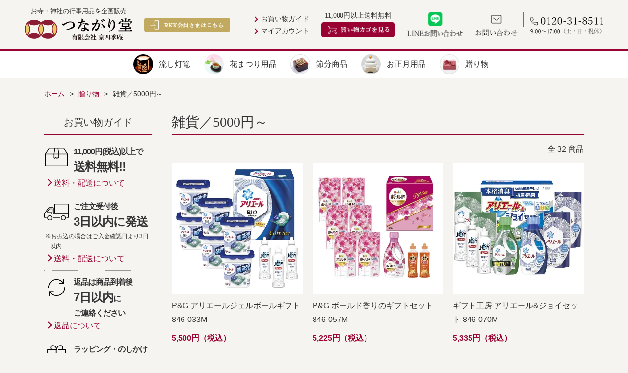

--- FILE ---
content_type: text/html; charset=UTF-8
request_url: https://tsunagarido.com/products/category/gift/zakka-gift-5000/
body_size: 11358
content:
<!DOCTYPE html>
<html lang="ja" class="no-js">
<head>
<!-- Google Tag Manager -->
<script>(function(w,d,s,l,i){w[l]=w[l]||[];w[l].push({'gtm.start':
new Date().getTime(),event:'gtm.js'});var f=d.getElementsByTagName(s)[0],
j=d.createElement(s),dl=l!='dataLayer'?'&l='+l:'';j.async=true;j.src=
'https://www.googletagmanager.com/gtm.js?id='+i+dl;f.parentNode.insertBefore(j,f);
})(window,document,'script','dataLayer','GTM-TZ9QRC8');</script>
<!-- End Google Tag Manager -->

<meta charset="UTF-8">
<meta name="viewport" content="width=device-width, initial-scale=1.0, maximum-scale=1.0, user-scalable=no">

							<title>雑貨／5000円～ | 贈り物 | つながり堂 &#8211; 有限会社京四季庵</title>
						<meta name="description" content="有限会社京四季庵が運営する「つながり堂」オンラインショップ「贈り物」の雑貨／5000円～商品についてご案内します。">
						
<link rel="shortcut icon" href="https://tsunagarido.com/cms_pl/wp-content/themes/tsunagarido/images/common/favicon.ico">
<link rel="stylesheet" href="https://tsunagarido.com/cms_pl/wp-content/themes/tsunagarido/css/slick.css" type="text/css" media="screen, print">
<link rel="stylesheet" href="https://tsunagarido.com/cms_pl/wp-content/themes/tsunagarido/css/slick-theme.css" type="text/css" media="screen, print">
<link rel="stylesheet" href="https://tsunagarido.com/cms_pl/wp-content/themes/tsunagarido/css/magnific-popup.css" type="text/css" media="screen, print">

<meta name='robots' content='max-image-preview:large' />
<style id='wp-img-auto-sizes-contain-inline-css' type='text/css'>
img:is([sizes=auto i],[sizes^="auto," i]){contain-intrinsic-size:3000px 1500px}
/*# sourceURL=wp-img-auto-sizes-contain-inline-css */
</style>
<style id='wp-block-library-inline-css' type='text/css'>
:root{--wp-block-synced-color:#7a00df;--wp-block-synced-color--rgb:122,0,223;--wp-bound-block-color:var(--wp-block-synced-color);--wp-editor-canvas-background:#ddd;--wp-admin-theme-color:#007cba;--wp-admin-theme-color--rgb:0,124,186;--wp-admin-theme-color-darker-10:#006ba1;--wp-admin-theme-color-darker-10--rgb:0,107,160.5;--wp-admin-theme-color-darker-20:#005a87;--wp-admin-theme-color-darker-20--rgb:0,90,135;--wp-admin-border-width-focus:2px}@media (min-resolution:192dpi){:root{--wp-admin-border-width-focus:1.5px}}.wp-element-button{cursor:pointer}:root .has-very-light-gray-background-color{background-color:#eee}:root .has-very-dark-gray-background-color{background-color:#313131}:root .has-very-light-gray-color{color:#eee}:root .has-very-dark-gray-color{color:#313131}:root .has-vivid-green-cyan-to-vivid-cyan-blue-gradient-background{background:linear-gradient(135deg,#00d084,#0693e3)}:root .has-purple-crush-gradient-background{background:linear-gradient(135deg,#34e2e4,#4721fb 50%,#ab1dfe)}:root .has-hazy-dawn-gradient-background{background:linear-gradient(135deg,#faaca8,#dad0ec)}:root .has-subdued-olive-gradient-background{background:linear-gradient(135deg,#fafae1,#67a671)}:root .has-atomic-cream-gradient-background{background:linear-gradient(135deg,#fdd79a,#004a59)}:root .has-nightshade-gradient-background{background:linear-gradient(135deg,#330968,#31cdcf)}:root .has-midnight-gradient-background{background:linear-gradient(135deg,#020381,#2874fc)}:root{--wp--preset--font-size--normal:16px;--wp--preset--font-size--huge:42px}.has-regular-font-size{font-size:1em}.has-larger-font-size{font-size:2.625em}.has-normal-font-size{font-size:var(--wp--preset--font-size--normal)}.has-huge-font-size{font-size:var(--wp--preset--font-size--huge)}.has-text-align-center{text-align:center}.has-text-align-left{text-align:left}.has-text-align-right{text-align:right}.has-fit-text{white-space:nowrap!important}#end-resizable-editor-section{display:none}.aligncenter{clear:both}.items-justified-left{justify-content:flex-start}.items-justified-center{justify-content:center}.items-justified-right{justify-content:flex-end}.items-justified-space-between{justify-content:space-between}.screen-reader-text{border:0;clip-path:inset(50%);height:1px;margin:-1px;overflow:hidden;padding:0;position:absolute;width:1px;word-wrap:normal!important}.screen-reader-text:focus{background-color:#ddd;clip-path:none;color:#444;display:block;font-size:1em;height:auto;left:5px;line-height:normal;padding:15px 23px 14px;text-decoration:none;top:5px;width:auto;z-index:100000}html :where(.has-border-color){border-style:solid}html :where([style*=border-top-color]){border-top-style:solid}html :where([style*=border-right-color]){border-right-style:solid}html :where([style*=border-bottom-color]){border-bottom-style:solid}html :where([style*=border-left-color]){border-left-style:solid}html :where([style*=border-width]){border-style:solid}html :where([style*=border-top-width]){border-top-style:solid}html :where([style*=border-right-width]){border-right-style:solid}html :where([style*=border-bottom-width]){border-bottom-style:solid}html :where([style*=border-left-width]){border-left-style:solid}html :where(img[class*=wp-image-]){height:auto;max-width:100%}:where(figure){margin:0 0 1em}html :where(.is-position-sticky){--wp-admin--admin-bar--position-offset:var(--wp-admin--admin-bar--height,0px)}@media screen and (max-width:600px){html :where(.is-position-sticky){--wp-admin--admin-bar--position-offset:0px}}

/*# sourceURL=wp-block-library-inline-css */
</style><style id='global-styles-inline-css' type='text/css'>
:root{--wp--preset--aspect-ratio--square: 1;--wp--preset--aspect-ratio--4-3: 4/3;--wp--preset--aspect-ratio--3-4: 3/4;--wp--preset--aspect-ratio--3-2: 3/2;--wp--preset--aspect-ratio--2-3: 2/3;--wp--preset--aspect-ratio--16-9: 16/9;--wp--preset--aspect-ratio--9-16: 9/16;--wp--preset--color--black: #000000;--wp--preset--color--cyan-bluish-gray: #abb8c3;--wp--preset--color--white: #ffffff;--wp--preset--color--pale-pink: #f78da7;--wp--preset--color--vivid-red: #cf2e2e;--wp--preset--color--luminous-vivid-orange: #ff6900;--wp--preset--color--luminous-vivid-amber: #fcb900;--wp--preset--color--light-green-cyan: #7bdcb5;--wp--preset--color--vivid-green-cyan: #00d084;--wp--preset--color--pale-cyan-blue: #8ed1fc;--wp--preset--color--vivid-cyan-blue: #0693e3;--wp--preset--color--vivid-purple: #9b51e0;--wp--preset--gradient--vivid-cyan-blue-to-vivid-purple: linear-gradient(135deg,rgb(6,147,227) 0%,rgb(155,81,224) 100%);--wp--preset--gradient--light-green-cyan-to-vivid-green-cyan: linear-gradient(135deg,rgb(122,220,180) 0%,rgb(0,208,130) 100%);--wp--preset--gradient--luminous-vivid-amber-to-luminous-vivid-orange: linear-gradient(135deg,rgb(252,185,0) 0%,rgb(255,105,0) 100%);--wp--preset--gradient--luminous-vivid-orange-to-vivid-red: linear-gradient(135deg,rgb(255,105,0) 0%,rgb(207,46,46) 100%);--wp--preset--gradient--very-light-gray-to-cyan-bluish-gray: linear-gradient(135deg,rgb(238,238,238) 0%,rgb(169,184,195) 100%);--wp--preset--gradient--cool-to-warm-spectrum: linear-gradient(135deg,rgb(74,234,220) 0%,rgb(151,120,209) 20%,rgb(207,42,186) 40%,rgb(238,44,130) 60%,rgb(251,105,98) 80%,rgb(254,248,76) 100%);--wp--preset--gradient--blush-light-purple: linear-gradient(135deg,rgb(255,206,236) 0%,rgb(152,150,240) 100%);--wp--preset--gradient--blush-bordeaux: linear-gradient(135deg,rgb(254,205,165) 0%,rgb(254,45,45) 50%,rgb(107,0,62) 100%);--wp--preset--gradient--luminous-dusk: linear-gradient(135deg,rgb(255,203,112) 0%,rgb(199,81,192) 50%,rgb(65,88,208) 100%);--wp--preset--gradient--pale-ocean: linear-gradient(135deg,rgb(255,245,203) 0%,rgb(182,227,212) 50%,rgb(51,167,181) 100%);--wp--preset--gradient--electric-grass: linear-gradient(135deg,rgb(202,248,128) 0%,rgb(113,206,126) 100%);--wp--preset--gradient--midnight: linear-gradient(135deg,rgb(2,3,129) 0%,rgb(40,116,252) 100%);--wp--preset--font-size--small: 13px;--wp--preset--font-size--medium: 20px;--wp--preset--font-size--large: 36px;--wp--preset--font-size--x-large: 42px;--wp--preset--spacing--20: 0.44rem;--wp--preset--spacing--30: 0.67rem;--wp--preset--spacing--40: 1rem;--wp--preset--spacing--50: 1.5rem;--wp--preset--spacing--60: 2.25rem;--wp--preset--spacing--70: 3.38rem;--wp--preset--spacing--80: 5.06rem;--wp--preset--shadow--natural: 6px 6px 9px rgba(0, 0, 0, 0.2);--wp--preset--shadow--deep: 12px 12px 50px rgba(0, 0, 0, 0.4);--wp--preset--shadow--sharp: 6px 6px 0px rgba(0, 0, 0, 0.2);--wp--preset--shadow--outlined: 6px 6px 0px -3px rgb(255, 255, 255), 6px 6px rgb(0, 0, 0);--wp--preset--shadow--crisp: 6px 6px 0px rgb(0, 0, 0);}:where(.is-layout-flex){gap: 0.5em;}:where(.is-layout-grid){gap: 0.5em;}body .is-layout-flex{display: flex;}.is-layout-flex{flex-wrap: wrap;align-items: center;}.is-layout-flex > :is(*, div){margin: 0;}body .is-layout-grid{display: grid;}.is-layout-grid > :is(*, div){margin: 0;}:where(.wp-block-columns.is-layout-flex){gap: 2em;}:where(.wp-block-columns.is-layout-grid){gap: 2em;}:where(.wp-block-post-template.is-layout-flex){gap: 1.25em;}:where(.wp-block-post-template.is-layout-grid){gap: 1.25em;}.has-black-color{color: var(--wp--preset--color--black) !important;}.has-cyan-bluish-gray-color{color: var(--wp--preset--color--cyan-bluish-gray) !important;}.has-white-color{color: var(--wp--preset--color--white) !important;}.has-pale-pink-color{color: var(--wp--preset--color--pale-pink) !important;}.has-vivid-red-color{color: var(--wp--preset--color--vivid-red) !important;}.has-luminous-vivid-orange-color{color: var(--wp--preset--color--luminous-vivid-orange) !important;}.has-luminous-vivid-amber-color{color: var(--wp--preset--color--luminous-vivid-amber) !important;}.has-light-green-cyan-color{color: var(--wp--preset--color--light-green-cyan) !important;}.has-vivid-green-cyan-color{color: var(--wp--preset--color--vivid-green-cyan) !important;}.has-pale-cyan-blue-color{color: var(--wp--preset--color--pale-cyan-blue) !important;}.has-vivid-cyan-blue-color{color: var(--wp--preset--color--vivid-cyan-blue) !important;}.has-vivid-purple-color{color: var(--wp--preset--color--vivid-purple) !important;}.has-black-background-color{background-color: var(--wp--preset--color--black) !important;}.has-cyan-bluish-gray-background-color{background-color: var(--wp--preset--color--cyan-bluish-gray) !important;}.has-white-background-color{background-color: var(--wp--preset--color--white) !important;}.has-pale-pink-background-color{background-color: var(--wp--preset--color--pale-pink) !important;}.has-vivid-red-background-color{background-color: var(--wp--preset--color--vivid-red) !important;}.has-luminous-vivid-orange-background-color{background-color: var(--wp--preset--color--luminous-vivid-orange) !important;}.has-luminous-vivid-amber-background-color{background-color: var(--wp--preset--color--luminous-vivid-amber) !important;}.has-light-green-cyan-background-color{background-color: var(--wp--preset--color--light-green-cyan) !important;}.has-vivid-green-cyan-background-color{background-color: var(--wp--preset--color--vivid-green-cyan) !important;}.has-pale-cyan-blue-background-color{background-color: var(--wp--preset--color--pale-cyan-blue) !important;}.has-vivid-cyan-blue-background-color{background-color: var(--wp--preset--color--vivid-cyan-blue) !important;}.has-vivid-purple-background-color{background-color: var(--wp--preset--color--vivid-purple) !important;}.has-black-border-color{border-color: var(--wp--preset--color--black) !important;}.has-cyan-bluish-gray-border-color{border-color: var(--wp--preset--color--cyan-bluish-gray) !important;}.has-white-border-color{border-color: var(--wp--preset--color--white) !important;}.has-pale-pink-border-color{border-color: var(--wp--preset--color--pale-pink) !important;}.has-vivid-red-border-color{border-color: var(--wp--preset--color--vivid-red) !important;}.has-luminous-vivid-orange-border-color{border-color: var(--wp--preset--color--luminous-vivid-orange) !important;}.has-luminous-vivid-amber-border-color{border-color: var(--wp--preset--color--luminous-vivid-amber) !important;}.has-light-green-cyan-border-color{border-color: var(--wp--preset--color--light-green-cyan) !important;}.has-vivid-green-cyan-border-color{border-color: var(--wp--preset--color--vivid-green-cyan) !important;}.has-pale-cyan-blue-border-color{border-color: var(--wp--preset--color--pale-cyan-blue) !important;}.has-vivid-cyan-blue-border-color{border-color: var(--wp--preset--color--vivid-cyan-blue) !important;}.has-vivid-purple-border-color{border-color: var(--wp--preset--color--vivid-purple) !important;}.has-vivid-cyan-blue-to-vivid-purple-gradient-background{background: var(--wp--preset--gradient--vivid-cyan-blue-to-vivid-purple) !important;}.has-light-green-cyan-to-vivid-green-cyan-gradient-background{background: var(--wp--preset--gradient--light-green-cyan-to-vivid-green-cyan) !important;}.has-luminous-vivid-amber-to-luminous-vivid-orange-gradient-background{background: var(--wp--preset--gradient--luminous-vivid-amber-to-luminous-vivid-orange) !important;}.has-luminous-vivid-orange-to-vivid-red-gradient-background{background: var(--wp--preset--gradient--luminous-vivid-orange-to-vivid-red) !important;}.has-very-light-gray-to-cyan-bluish-gray-gradient-background{background: var(--wp--preset--gradient--very-light-gray-to-cyan-bluish-gray) !important;}.has-cool-to-warm-spectrum-gradient-background{background: var(--wp--preset--gradient--cool-to-warm-spectrum) !important;}.has-blush-light-purple-gradient-background{background: var(--wp--preset--gradient--blush-light-purple) !important;}.has-blush-bordeaux-gradient-background{background: var(--wp--preset--gradient--blush-bordeaux) !important;}.has-luminous-dusk-gradient-background{background: var(--wp--preset--gradient--luminous-dusk) !important;}.has-pale-ocean-gradient-background{background: var(--wp--preset--gradient--pale-ocean) !important;}.has-electric-grass-gradient-background{background: var(--wp--preset--gradient--electric-grass) !important;}.has-midnight-gradient-background{background: var(--wp--preset--gradient--midnight) !important;}.has-small-font-size{font-size: var(--wp--preset--font-size--small) !important;}.has-medium-font-size{font-size: var(--wp--preset--font-size--medium) !important;}.has-large-font-size{font-size: var(--wp--preset--font-size--large) !important;}.has-x-large-font-size{font-size: var(--wp--preset--font-size--x-large) !important;}
/*# sourceURL=global-styles-inline-css */
</style>

<style id='classic-theme-styles-inline-css' type='text/css'>
/*! This file is auto-generated */
.wp-block-button__link{color:#fff;background-color:#32373c;border-radius:9999px;box-shadow:none;text-decoration:none;padding:calc(.667em + 2px) calc(1.333em + 2px);font-size:1.125em}.wp-block-file__button{background:#32373c;color:#fff;text-decoration:none}
/*# sourceURL=/wp-includes/css/classic-themes.min.css */
</style>
<link rel='stylesheet' id='biz-cal-style-css' href='https://tsunagarido.com/cms_pl/wp-content/plugins/biz-calendar/biz-cal.css?ver=2.2.0' type='text/css' media='all' />
<script type="text/javascript" src="https://tsunagarido.com/cms_pl/wp-includes/js/jquery/jquery.min.js?ver=3.7.1" id="jquery-core-js"></script>
<script type="text/javascript" src="https://tsunagarido.com/cms_pl/wp-includes/js/jquery/jquery-migrate.min.js?ver=3.4.1" id="jquery-migrate-js"></script>
<script type="text/javascript" id="biz-cal-script-js-extra">
/* <![CDATA[ */
var bizcalOptions = {"holiday_title":"\u4f11\u696d\u65e5","sun":"on","sat":"on","temp_holidays":"2025-11-03\r\n2025-11-24\r\n2025-12-29\r\n2025-12-30\r\n2025-12-31\r\n2026-01-01\r\n2026-01-02\r\n2026-01-05\r\n2026-01-12","temp_weekdays":"","eventday_title":"","eventday_url":"","eventdays":"","month_limit":"\u6307\u5b9a","nextmonthlimit":"2","prevmonthlimit":"0","plugindir":"https://tsunagarido.com/cms_pl/wp-content/plugins/biz-calendar/","national_holiday":""};
//# sourceURL=biz-cal-script-js-extra
/* ]]> */
</script>
<script type="text/javascript" src="https://tsunagarido.com/cms_pl/wp-content/plugins/biz-calendar/calendar.js?ver=2.2.0" id="biz-cal-script-js"></script>
<link rel="https://api.w.org/" href="https://tsunagarido.com/wp-json/" /><link rel="alternate" title="JSON" type="application/json" href="https://tsunagarido.com/wp-json/wp/v2/products_cat/51" />
<link rel="stylesheet" href="https://tsunagarido.com/cms_pl/wp-content/themes/tsunagarido/css/base_style.css?date=20211112" type="text/css" media="screen, print">
<link rel="stylesheet" href="https://tsunagarido.com/cms_pl/wp-content/themes/tsunagarido/css/category.css?date=20211025" type="text/css" media="screen, print">
</head>

<body class="products-category">
<!-- Google Tag Manager (noscript) -->
<noscript><iframe src="https://www.googletagmanager.com/ns.html?id=GTM-TZ9QRC8"
height="0" width="0" style="display:none;visibility:hidden"></iframe></noscript>
<!-- End Google Tag Manager (noscript) -->

<div id="header-wrap">
		<div class="free-shipping sp">11,000円以上のご購入で送料無料!!</div>
		<div id="header-fixed">
		<div id="header">
			<header class="logo-wrap">
				<div class="lead-text">お寺・神社の行事用品を企画販売</div>
									<div id="logo">
						<a href="https://tsunagarido.com/">
							<img class="site-logo-full" src="https://tsunagarido.com/cms_pl/wp-content/themes/tsunagarido/images/common/site_logo_full.svg" alt="つながり堂 有限会社京四季庵">
						</a>
					</div>
							</header>
						<div class="rkk-btn pc"><a href="https://tsunagarido.com/rkk/"><img src="https://tsunagarido.com/cms_pl/wp-content/themes/tsunagarido/images/common/btn_rkk_page.png" alt="RKK会員さまはこちら"></a></div>
						<div class="contact-area flex">
								<div class="btn-shopping pc font-serif">
					<div class="link"><a href="https://tsunagarido.com/guide/">お買い物ガイド</a></div>
					<div class="link"><a href="https://kyoshikian.shop-pro.jp/?mode=myaccount">マイアカウント</a></div>
				</div>
				<div class="btn-cart pc">
					<div class="free-shipping font-serif">11,000円以上送料無料</div>
					<div class="btn"><a href="https://kyoshikian.shop-pro.jp/?mode=cart_inn"><img src="https://tsunagarido.com/cms_pl/wp-content/themes/tsunagarido/images/common/btn_cart.png" alt="買い物カゴを見る"></a></div>
				</div>
								<div class="btn-contact-line"><a class="popup-modal" href="#line-add-popup"><img src="https://tsunagarido.com/cms_pl/wp-content/themes/tsunagarido/images/common/header_contact_line_pc.png" alt="LINEでお問い合わせ"></a></div>
								<div class="btn-contact"><a href="https://tsunagarido.com/contact/"><img src="https://tsunagarido.com/cms_pl/wp-content/themes/tsunagarido/images/common/header_contact_pc.png" alt="お問い合わせ"></a></div>
								<div class="header-tel"><a href="tel:0120318511"><img src="https://tsunagarido.com/cms_pl/wp-content/themes/tsunagarido/images/common/header_tel_pc.png" alt="0120-31-8511 9:00-17:00（土・日・祝休）"></a></div>
			</div>
		</div>
	</div>
</div>
<div id="header-cart-menu" class="sp">
	<nav role="navigation">
		<ul class="list">
			<li><a href="https://tsunagarido.com/"><img src="https://tsunagarido.com/cms_pl/wp-content/themes/tsunagarido/images/common/sp/btn_cart_home.png" alt="ホーム"></a></li>
			<li><a href="https://tsunagarido.com/#category"><img src="https://tsunagarido.com/cms_pl/wp-content/themes/tsunagarido/images/common/sp/btn_cart_category.png" alt="商品カテゴリー"></a></li>
			<li><a href="https://tsunagarido.com/guide/"><img src="https://tsunagarido.com/cms_pl/wp-content/themes/tsunagarido/images/common/sp/btn_cart_guide.png" alt="お買い物ガイド"></a></li>
			<li><a href="https://kyoshikian.shop-pro.jp/?mode=myaccount"><img src="https://tsunagarido.com/cms_pl/wp-content/themes/tsunagarido/images/common/sp/btn_cart_mypage.png" alt="マイアカウント"></a></li>
			<li><a href="https://kyoshikian.shop-pro.jp/?mode=cart_inn"><img src="https://tsunagarido.com/cms_pl/wp-content/themes/tsunagarido/images/common/sp/btn_cart_in.png" alt="買い物カゴ"></a></li>
		</ul>
	<nav>
</div>
<div id="header-category-menu-wrap">
	<div id="header-category-menu">
		<nav class="menu" role="navigation">
			<ul class="category-list">
				<li><a class="tourou" href="https://tsunagarido.com/products/category/nagashi-tourou/">流し灯篭</a></li>
				<li><a class="hana_matsuri" href="https://tsunagarido.com/products/category/hanamatsuri/">花まつり用品</a></li>
				<li><a class="setsubun" href="https://tsunagarido.com/products/category/setsubun/">節分商品</a></li>
				<li><a class="nenga" href="https://tsunagarido.com/products/category/oshogatsu/">お正月用品</a></li>
				<li class="okurimono-hover">
					<span class="label">贈り物</span>
					<ul class="category-list">
						<li><a class="gift" href="https://tsunagarido.com/products/category/gift/">予算別で選ぶ</a></li>
						<li><a class="bulk" href="https://tsunagarido.com/gift-bulk-order/">大口注文</a></li>
					</ul>
				</li>
			</ul>
		</nav>
	</div>
</div>

<main role="main">
	<div class="bread content-inner">
		<ul class="flex list_none">
			<li><a href="https://tsunagarido.com/">ホーム</a></li>
						<li><a href="https://tsunagarido.com/products/category/gift/">贈り物</a></li>
						<li>雑貨／5000円～</li>
		</ul>
	</div>
	<div class="multi-column content-inner">
		<div class="products main-column">
			<article class="category-body">
				<header>
					<h1 class="general-title font-serif">雑貨／5000円～</h1>
									</header>
				<div class="product-list">
									<div class="sort-menu">
						<ul class="flex">
							<li>全 32 商品</li>
						</ul>
					</div>
					<ul class="list">
	<li><a href="https://tsunagarido.com/products/174941312/">
				<div class="product-thumbnail"><img src="https://img06.shop-pro.jp/PA01313/725/product/174941312.jpg?cmsp_timestamp=20230529101042" /></div>
		<div class="product-name">P&G アリエールジェルボールギフト 846-033M</div>
		<div class="product-price">5,500円（税込）</div>
		</a></li>
	<li><a href="https://tsunagarido.com/products/174941314/">
				<div class="product-thumbnail"><img src="https://img06.shop-pro.jp/PA01313/725/product/174941314.jpg?cmsp_timestamp=20230529101145" /></div>
		<div class="product-name">P&G ボールド香りのギフトセット 846-057M</div>
		<div class="product-price">5,225円（税込）</div>
		</a></li>
	<li><a href="https://tsunagarido.com/products/174941316/">
				<div class="product-thumbnail"><img src="https://img06.shop-pro.jp/PA01313/725/product/174941316.jpg?cmsp_timestamp=20230529101538" /></div>
		<div class="product-name">ギフト工房 アリエール&ジョイセット 846-070M</div>
		<div class="product-price">5,335円（税込）</div>
		</a></li>
	<li><a href="https://tsunagarido.com/products/174941322/">
				<div class="product-thumbnail"><img src="https://img06.shop-pro.jp/PA01313/725/product/174941322.jpg?cmsp_timestamp=20230529102127" /></div>
		<div class="product-name">ギフト工房 消臭抗菌・ボールドギフトセット 847-013M</div>
		<div class="product-price">6,336円（税込）</div>
		</a></li>
	<li><a href="https://tsunagarido.com/products/174941323/">
				<div class="product-thumbnail"><img src="https://img06.shop-pro.jp/PA01313/725/product/174941323.jpg?cmsp_timestamp=20230529102154" /></div>
		<div class="product-name">ゼロ洗浄洗剤セレクション 847-025M</div>
		<div class="product-price">8,096円（税込）</div>
		</a></li>
	<li><a href="https://tsunagarido.com/products/174941324/">
				<div class="product-thumbnail"><img src="https://img06.shop-pro.jp/PA01313/725/product/174941324.jpg?cmsp_timestamp=20230529102222" /></div>
		<div class="product-name">ランドリー&セレクトギフト 847-037M</div>
		<div class="product-price">5,082円（税込）</div>
		</a></li>
	<li><a href="https://tsunagarido.com/products/174941328/">
				<div class="product-thumbnail"><img src="https://img06.shop-pro.jp/PA01313/725/product/174941328.jpg?cmsp_timestamp=20230529102407" /></div>
		<div class="product-name">白さが光るランドリーギフト 847-062M</div>
		<div class="product-price">7,744円（税込）</div>
		</a></li>
	<li><a href="https://tsunagarido.com/products/174941329/">
				<div class="product-thumbnail"><img src="https://img06.shop-pro.jp/PA01313/725/product/174941329.jpg?cmsp_timestamp=20230529102432" /></div>
		<div class="product-name">ギフト工房 アリエール抗菌除菌ギフト 847-074M</div>
		<div class="product-price">5,808円（税込）</div>
		</a></li>
	<li><a href="https://tsunagarido.com/products/174941331/">
				<div class="product-thumbnail"><img src="https://img06.shop-pro.jp/PA01313/725/product/174941331.jpg?cmsp_timestamp=20230529102558" /></div>
		<div class="product-name">Tomay 2WAYマルチパン24cm(レッド) 847-098M</div>
		<div class="product-price">5,775円（税込）</div>
		</a></li>
	<li><a href="https://tsunagarido.com/products/174941332/">
				<div class="product-thumbnail"><img src="https://img06.shop-pro.jp/PA01313/725/product/174941332.jpg?cmsp_timestamp=20230529102623" /></div>
		<div class="product-name">Tomay 2WAYマルチパン24cm(イエロー) 847-104M</div>
		<div class="product-price">5,775円（税込）</div>
		</a></li>
	<li><a href="https://tsunagarido.com/products/174941333/">
				<div class="product-thumbnail"><img src="https://img06.shop-pro.jp/PA01313/725/product/174941333.jpg?cmsp_timestamp=20230529102645" /></div>
		<div class="product-name">ブラナーノⅡ IH着脱ハンドル鍋2点B 847-116M</div>
		<div class="product-price">7,304円（税込）</div>
		</a></li>
	<li><a href="https://tsunagarido.com/products/174941334/">
				<div class="product-thumbnail"><img src="https://img06.shop-pro.jp/PA01313/725/product/174941334.jpg?cmsp_timestamp=20230529102718" /></div>
		<div class="product-name">象印マホービン コーヒーメーカー 847-128M</div>
		<div class="product-price">5,280円（税込）</div>
		</a></li>
</ul>				</div>
				<div class="pagenation">
<ul>
<li class="active">1</li>
<li><a href='https://tsunagarido.com/products/category/gift/zakka-gift-5000/page/2/'>2</a></li>
<li><a href='https://tsunagarido.com/products/category/gift/zakka-gift-5000/page/3/'>3</a></li>
<li class="next"><a href="https://tsunagarido.com/products/category/gift/zakka-gift-5000/page/2/">></a></li>
</ul>
</div>
								<div class="btn-area">
					<a class="basic" href="https://tsunagarido.com/">ホームに戻る</a>
				</div>
			</article>
		</div>
		<aside class="side-bar side-column" role="complementary">
	<h2 class="general-title aligncenter font-serif">お買い物ガイド</h2>
	<ul class="guide-list">
		<li>
			<div class="free-shipping">
				<div class="lead-copy">11,000円(税込)以上で<br><span class="strong">送料無料!!</span></div>
			</div>
			<div class="btn"><a href="https://tsunagarido.com/guide/#shipping">送料・配送について</a></div>
		</li>
		<li>
			<div class="shipping-flow">
				<div class="lead-copy">ご注文受付後<br><span class="strong">3日以内に発送</span></div>
			</div>
			<div class="notes">※お振込の場合はご入金確認日より3日以内</div>
			<div class="btn"><a href="https://tsunagarido.com/guide/#shipping">送料・配送について</a></div>
		</li>
		<li>
			<div class="returns">
				<div class="lead-copy">返品は商品到着後<br><span class="strong">7日以内</span>に<br>ご連絡ください</div>
			</div>
			<div class="btn"><a href="https://tsunagarido.com/guide/#returns">返品について</a></div>
		</li>
		<li>
			<div class="wrapping-service">
				<div class="lead-copy">ラッピング・のしかけ<br><span class="strong">無料サービス</span></div>
			</div>
			<div class="notes">※お念珠・贈り物などに限ります。</div>
			<div class="btn"><a href="https://tsunagarido.com/guide/gift-wrapping/">ギフトラッピングについて</a></div>
		</li>
	</ul>
	<h2 class="general-title aligncenter font-serif">商品カテゴリー</h2>
	<nav role="navigation">
		<h3 class="sub-title aligncenter">行事用品・記念品</h3>
		<ul class="category-list">
			<li><a class="tourou" href="https://tsunagarido.com/products/category/nagashi-tourou/">流し灯篭</a></li>
			<li><a class="hana_matsuri" href="https://tsunagarido.com/products/category/hanamatsuri/">花まつり用品</a></li>
			<li><a class="setsubun" href="https://tsunagarido.com/products/category/setsubun/">節分商品</a></li>
			<li><a class="nenga" href="https://tsunagarido.com/products/category/oshogatsu/">お正月用品</a></li>
		</ul>
		<h3 class="sub-title aligncenter">贈り物・カタログギフト</h3>
		<ul class="category-list">
			<li><a class="gift" href="https://tsunagarido.com/products/category/gift/">予算別で選ぶ</a></li>
			<li><a class="bulk" href="https://tsunagarido.com/gift-bulk-order/">大口注文</a></li>
		</ul>
		<h3 class="sub-title aligncenter">個人さま向け商品</h3>
		<ul class="category-list">
			<li><a class="butsugu" href="https://tsunagarido.com/products/category/butsugu/">仏具</a></li>
			<li><a class="osenkou" href="https://tsunagarido.com/products/category/senko/">お線香</a></li>
			<li><a class="onejyu" href="https://tsunagarido.com/products/category/nenjyu/">お念珠</a></li>
			<li><a class="kyotenire-nenjyuire" href="https://tsunagarido.com/products/category/kyotenire-nenjyuire/">経典入・念珠入</a></li>
		</ul>
	</nav>
</aside>	</div>

	<div class="footer-contact">
	<div class="content-inner">
		<section>
			<header>
				<h2 class="main-text font-serif">ご不明な点はお気軽にお電話ください</h2>
			</header>
			<div class="telnumber-area">
				<a href="tel:0120318511"><img src="https://tsunagarido.com/cms_pl/wp-content/themes/tsunagarido/images/common/contact_tel_number.png" alt="TEL:0120-31-8511 平日 9:00～17:00（土・日・祝を除く）"></a>
			</div>
			<div class="mail-contact">
				<a href="https://tsunagarido.com/contact/"><img src="https://tsunagarido.com/cms_pl/wp-content/themes/tsunagarido/images/common/contact_mail.png" alt="メールで問い合わせる"></a>
			</div>
			<div class="line-contact-btn">
				<a class="popup-modal" href="#line-add-popup">
					<figure><img src="https://tsunagarido.com/cms_pl/wp-content/themes/tsunagarido/images/common/header_contact_line_sp.png" alt="LINEで問い合わせる"></figure>
					<span class="font-serif">LINEで問い合わせる</span>
				</a>
			</div>
		</section>
	</div>
</div></main>

<aside class="footer-guide">
	<div class="content-inner">
		<div class="middle-title font-serif">お買い物ガイド</div>
		<div class="guide-box cf">
	<section class="menu">
		<ul class="guide-menu">
			<li><a href="#payment">▼お支払い方法</a></li>
			<li><a href="#shipping">▼送料・配送</a></li>
			<li><a href="#returns">▼返品・交換</a></li>
			<li><a href="#calender">▼営業日について</a></li>
			<li><a href="/guide/gift-wrapping/">ギフトラッピング</a></li>
		</ul>
	</section>
	<section class="box">
		<dl class="text" id="payment">
			<dt class="small-title font-serif">お支払い方法について</dt>
			<dd>
				<p><!-- クレジットカード決済、 -->代金引換、後払い（コンビニ・銀行振込・郵便振替）、前払い（銀行振込・郵便振替）でお支払い頂けます。</p>
			</dd>
			<!-- <dd>
				<div class="title">■クレジットカード決済</div>
				<p><span class="font-strong">必ず、お支払い方法の選択画面で、「後払い」をご選択ください。</span><br>
					ご注文時に、クレジットカード情報をご入力ください。なお、ご利用はご本人様名義のカードに限らせていただきます。当サイトでは、VISA、Master、JCBなどをはじめ、多くのユーザーが利用しているカード会社での決済が可能です。お使いいただけるカードは、上記の通りです。</p>　
			</dd> -->
			<dd>
				<div class="title">■代金引換（佐川急便・ゆうパック）</div>
				<p>〇商品代金＋送料＋代金引換手数料を商品と引き換えに配達員へお支払いください。</p>
				<p>〇代金引換手数料：<span class="font-strong">330円（税込）</span><br>
					※商品代金合計11,000円(税込)以上の場合、代引手数料無料となります。</p>
			</dd>
			<dd>
				<div class="title">■後払い（コンビニ・銀行・郵便局）</div>
				<p>〇商品の到着を確認してから、「コンビニ」「銀行」「郵便局」で後払いできる安心・簡単な決済方法です。<br>
					請求書は、商品とは別に郵送されますので、発行から14日以内にお支払いをお願い致します。</p>
				<p>〇後払い決済手数料：<span class="font-strong">330円（税込）</span></p>
				<p>〇当サービスは(株)キャッチボールの運営する「後払い.com(ドットコム)」により提供されます。 下記バナーリンク先の注意事項を確認、同意の上、ご利用ください。</p>
				<p class="bnr_ato-barai"><a href="/guide/ato-barai/"><img src="/cms_pl/wp-content/themes/tsunagarido/images/guide/kessai_banner_001_2.png" alt="後払い.com"></a></p>
			</dd>
			<dd>
				<div class="title">■前払い（銀行振込、郵便振替）</div>
				<p>〇注文確認メールを受けとり後、7日以内にご入金ください。</p>
				<p>〇入金確認後の発送になりますので、お急ぎの場合はご注意ください。</p>
				<p>※郵便振替の場合は、入金確認が出来るまでに1～2営業日程度かかります。<br>
					<span class="font-strong">※振込手数料は、お客様にてご負担ください。</span><br>
					※お振込は<span class="font-strong">7日以内</span>にお願いいたします。</p>
				<p>7日を過ぎて入金が確認できない場合は、ご注文をキャンセルさせていただきます。</p>
			</dd>
		</dl>
	</section>
	<section class="box">
		<dl class="text" id="shipping">
			<dt class="small-title font-serif">送料・配送について</dt>
			<dd>
				<div class="title">■送料について（佐川急便・ゆうパック）</div>
				<p>送料は下記の通りとなっております。</p>
				<p>全国一律　1,200円（税込）</p>
				<p>※北海道・沖縄・離島 は　1,760円（税込）</p>
				<p class="font-strong">※商品代金合計11,000円以上（税込）の場合、送料無料となります（但し1配送先に限ります）。</p>
			</dd>
			<dd>
				<div class="title">■配送について</div>
				<p>ご注文受付後（前払いの場合はご入金確認後）3営業日以内に発送いたします。</p>
				<p>※配送希望日は、ご注文日（前払いの場合は入金確認日）より4日目以降で承ります。<br>
					※商品在庫や営業日の関係等で、ご希望に添えない場合は当店よりご連絡いたします。<br>
					※ご注文商品の一部が品切れの場合、入荷次第別送させていただくことも可能ですが、その場合は1配送毎に送料と手数料が必要となりますので予めご了承ください。</p>
			</dd>
		</dl>
	</section>
	<section class="box">
		<dl class="text" id="returns">
			<dt class="small-title font-serif">返品について</dt>
			<dd>
				<div class="title">■返品期限</div>
				<p>商品未使用かつ、商品到着後<span class="font-strong">7日以内</span>にご連絡を受けた場合に限り、承ります。</p>
				<p>※以下の場合の返品には応じかねます。<br>
					1.商品到着後7日以上経過した場合<br>
					2.お客様のもとで汚損、破損した場合<br>
					3.名入れ品、特注品の場合<br>
					4.お客様都合による食品の場合</p>
			</dd>
			<dd>
				<div class="title">■返品送料</div>
				<p>不良品・当店の間違いによる返品の場合は当店負担、お客様の事由による場合はお客様負担となります。</p>
			</dd>
			<dd>
				<div class="title">■不良品</div>
				<p>良品と交換もしくは返金いたします。</p>
			</dd>
		</dl>
	</section>
	<section class="box">
		<dl class="text" id="calender">
			<dt class="small-title font-serif">営業日について</dt>
			<dd>
				<div class="footer_notice_cal_table">
					<div class="calendar_sc"><div id='biz_calendar'></div></div>				  </div>
			</dd>
		</dl>
	</section>
</div>	</div>
</aside>
<footer id="site-footer">
<div class="content-inner">
	<div class="site-logo">
		<div class="lead-text">お寺・神社の行事用品を企画販売</div>
				<a href="https://tsunagarido.com/">
			<img class="site-logo" src="https://tsunagarido.com/cms_pl/wp-content/themes/tsunagarido/images/common/site_logo_vertical.svg" alt="つながり堂 有限会社京四季庵">
		</a>
			</div>
	<div class="sitemap-link">
		<nav role="navigation">
			<dl class="menu">
				<dt class="font-serif" style="border-bottom:none; padding-bottom: 0px;">商品一覧</dt>
				<dd class="sub-title">行事用品・記念品</dd>
				<dd><a href="https://tsunagarido.com/products/category/hanamatsuri/">花まつり用品</a></dd>
				<dd class="wrapback"><a href="https://tsunagarido.com/products/category/nagashi-tourou/">流し灯篭</a></dd>
				<dd><a href="https://tsunagarido.com/products/category/setsubun/">節分商品</a></dd>
				<dd class="wrapback"><a href="https://tsunagarido.com/products/category/oshogatsu/">お正月用品</a></dd>

				<dd class="sub-title">贈り物・カタログギフト</dd>
				<dd><a href="https://tsunagarido.com/products/category/gift/">予算別で選ぶ</a></dd>
				<dd class="wrapback"><a href="https://tsunagarido.com/gift-bulk-order/">大口注文</a></dd>

				<dd class="sub-title">個人さま向け商品</dd>
				<dd><a href="https://tsunagarido.com/products/category/butsugu/">仏具</a></dd>
				<dd class="wrapback"><a href="https://tsunagarido.com/products/category/senko/">お線香</a></dd>
				<dd><a href="https://tsunagarido.com/products/category/nenjyu/">お念珠</a></dd>
				<dd class="wrapback"><a href="https://tsunagarido.com/products/category/kyotenire-nenjyuire/">経典入・念珠入</a></dd>
			</dl>
			<dl class="menu">
				<dt class="font-serif">お買い物ガイド</dt>
				<dd><a href="https://tsunagarido.com/guide/#shipping">配送・送料について</a></dd>
				<dd class="wrapback"><a href="https://tsunagarido.com/guide/#payment">お支払い方法について</a></dd>
				<dd><a href="https://tsunagarido.com/guide/#returns">返品について</a></dd>
				<dd class="wrapback"><a href="https://tsunagarido.com/guide/#calender">営業日について</a></dd>
				<dd><a href="https://kyoshikian.shop-pro.jp/?mode=myaccount">マイアカウント</a></dd>
				<dd class="wrapback"><a href="https://kyoshikian.shop-pro.jp/?mode=cart_inn">買い物カゴを見る</a></dd>
				<dd><a href="https://tsunagarido.com/guide/supported-browsers/">対応ブラウザについて</a></dd>
				<dd class="wrapback"><a href="https://tsunagarido.com/guide/law/">特定商取引法表記</a></dd>
				<dd><a href="https://tsunagarido.com/guide/privacy-policy/">プライバシーポリシー</a></dd>
			</dl>
			<dl class="menu">
				<dt class="font-serif">各種サービス</dt>
				<dd><a href="https://tsunagarido.com/onenju-repair/">お念珠修理</a></dd>
			</dl>
			<dl class="menu">
				<dt class="font-serif">つながり堂通信</dt>
				<dd><a href="https://tsunagarido.com/blog/">つながり堂ブログ</a></dd>
				<dd><a href="https://tsunagarido.com/news/">お知らせ・メディア掲載</a></dd>
			</dl>
			<dl class="menu">
				<dt class="font-serif">私たちについて</dt>
				<dd><a href="https://tsunagarido.com/company/">会社情報</a></dd>
				<dd class="wrapback"><a href="https://tsunagarido.com/about/">つながり堂について</a></dd>
				<dd><a href="https://tsunagarido.com/contact/">お問い合わせ</a></dd>
			</dl>
		</nav>
	</div>
		<div class="rkk-btn"><a href="https://tsunagarido.com/rkk/"><img src="https://tsunagarido.com/cms_pl/wp-content/themes/tsunagarido/images/common/btn_rkk_page.png" alt="RKK会員さまはこちら"></a></div>
		<div class="bnr-line-add"><a href="https://lin.ee/ThApdIU" target="_blank"><img src="https://tsunagarido.com/cms_pl/wp-content/themes/tsunagarido/images/common/bnr_line_add.png" alt="つながり堂LINE公式アカウント"></a></div>
</div>
<div class="copyright-wrap">
	<div class="copyright content-inner">Copyright &copy; 京四季庵 All Rights Reserved.</div>
</div>
</footer>
<div class="btnPageBtn" id="pageTop"><a href="#"></a></div>

<div id="line-add-popup" class="inline-modal mfp-hide">
	<div class="title">LINEでのお問い合わせ方法</div>
	<p>つながり堂LINE公式アカウントに友だち登録していただくと、お客様のLINEから当ショップにお問い合わせいただけます。</p>
	<p>以下のボタンをクリックするとQRコードが表示されますので、お手持ちのスマートフォンで読み取って友だち登録をお願いいたします。</p>
	<div class="btn-add">
		<a href="https://lin.ee/ThApdIU" target="_blank">
			<figure><img src="https://tsunagarido.com/cms_pl/wp-content/themes/tsunagarido/images/common/header_contact_line_sp.png" alt="LINE"></figure>
			<span>友だち登録する</span>
		</a>
	</div>
	<p>なお、お問い合わせ対応は営業時間内（平日9:00?17:00）とさせていただきます。<br>時間外のお問い合わせは翌営業日にご連絡いたします。<br>あらかじめご了承ください。</p>
	<div class="btn-close"><a href="javascript:void(0)" class="popup-modal-dismiss">閉じる</a></div>
</div>

<script src="https://tsunagarido.com/cms_pl/wp-content/themes/tsunagarido/js/jquery.min.js"></script>
<script src="https://tsunagarido.com/cms_pl/wp-content/themes/tsunagarido/js/slick.min.js"></script>
<script src="https://tsunagarido.com/cms_pl/wp-content/themes/tsunagarido/js/jquery.magnific-popup.min.js"></script>
<script type="text/javascript">
$(function(){
	//Smooth Scroll
	$('a[href^="#"]').click(function() {
		if ($(this).hasClass('popup-modal') == false) {
			var speed = 1000;
			var href= $(this).attr("href");
			var target = $(href == "#" || href == "" ? 'html' : href);
						var position = target.offset().top - 110;
						$('body,html').animate({scrollTop:position}, speed, 'swing');
		}
		return false;
	});
	//anchor point
	$(window).on('load', function(){
		var hashTag = location.hash;
		var target = $(hashTag);
		if (target.length) {
						var position = target.offset().top - 110;
						$('html,body').animate({ scrollTop:position}, '0');
		}
	});
	// magnificPopup
	$('.popup-image').magnificPopup({
		type: 'image'
	});
	$('.popup-modal').magnificPopup({
		type: 'inline',
		preloader: false
	});
	$('.popup-modal-dismiss').on('click', function (e) { 
		e.preventDefault();
		$.magnificPopup.close();
	});
	// pagetop
	var topBtn = $('#pageTop');
	topBtn.hide();
	$(window).scroll(function () {
		if ($(this).scrollTop() > 100) {
			topBtn.fadeIn();
		} else {
			topBtn.fadeOut();
		}
	});

	
	});
</script>
<script type="speculationrules">
{"prefetch":[{"source":"document","where":{"and":[{"href_matches":"/*"},{"not":{"href_matches":["/cms_pl/wp-*.php","/cms_pl/wp-admin/*","/cms_pl/wp-content/uploads/*","/cms_pl/wp-content/*","/cms_pl/wp-content/plugins/*","/cms_pl/wp-content/themes/tsunagarido/*","/*\\?(.+)"]}},{"not":{"selector_matches":"a[rel~=\"nofollow\"]"}},{"not":{"selector_matches":".no-prefetch, .no-prefetch a"}}]},"eagerness":"conservative"}]}
</script>
</body>
</html>

--- FILE ---
content_type: text/css
request_url: https://tsunagarido.com/cms_pl/wp-content/themes/tsunagarido/css/category.css?date=20211025
body_size: 8492
content:
@charset "utf-8";

/* ------------------------------------------------
　PC
------------------------------------------------ */

/* 共通
------------------------------------------------ */
.main-column .main-image {
	margin-bottom: 30px;
}
.category-main {
	margin: 0 auto 60px;
}
.category-main .main-image {
	margin-bottom: 60px;
	text-align: center;
}
.category-main .sub-title {
	margin: 0;
	margin-bottom: 20px;
	text-align: center;
	font-size: 3.0rem;
}
.category-main.hanamatsuri .sub-title {
	padding-bottom: 10px;
	border-bottom: 2px solid #990332;
}
.category-main.hanamatsuri .category-block.category-02 .sub-title {
	padding-bottom: 10px;
	border-bottom: 2px solid #B99A34;
}
.category-block {
	padding: 60px;
	margin: 0 auto 40px;
}
.category-block.category-01 {
	background: #F3EBED;
	border: 1px solid #990332;
}
.category-block.basic {
	background-color: #fff;
	background-image: url(../images/category/bg_category-body.png), url(../images/category/bg_category-body.png);
	background-repeat: repeat-x, repeat-x;
	background-position: left top, left bottom;
	border: 1px solid #990332;
}
.category-block.basic .sub-title {
	font-size: 3.0rem;
	text-align: center;
	margin-bottom: 20px;
}
.category-block.basic .main-box {
	margin-bottom: 20px;
}
.category-block.category-01 .flex .box {
	margin-right: 40px;
}
.category-block.category-01 .flex .box:last-child {
	margin-right: 0;
}
.category-block.category-02 {
	background: #F1EDE2;
	border: 1px solid #C1AA5F;
}
.category-block.category-02 .main-box {
	margin-bottom: 20px;
}
.category-block.category-02 .lead {
	text-align: center;
	margin-bottom: 20px;
}
.category-block.category-02 .category-02-01 .flex {
	align-items: flex-start;
	margin-bottom: 20px;
}
.category-block.category-02 .category-02-01 .flex .box {
	width: calc((100% - 20px - 20px) / 3);
	margin-right: 20px;
}
.category-block.category-02 .category-02-01 .flex .box:last-child {
	margin-right: 0;
}
.category-block.category-02 .btn {
	text-align: center;
	margin-bottom: 60px;
}
.category-block.category-02 .set-title {
	padding: 8px 0;
	text-align: center;
}
.category-block.category-02 p {
	text-align: center;
	margin-bottom: 40px;
}
.category-block.category-02 .category-02-02 .flex {
	align-items: flex-start;
	margin-bottom: 20px;
}
.category-block.category-02 .category-02-02 .flex .box {
	width: calc((100% - 20px - 20px) / 2);
	margin-right: 20px;
}
.category-block.category-02 .category-02-02 .flex .box:last-child {
	margin-right: 0;
}
.flex {
	align-items: flex-start;
}
.flex.three {
	flex-wrap: wrap;
	align-items: flex-start;
}
.flex.narrow-w {
	width: 60%;
	margin: 0 auto;
}
.flex .box {
	width: calc((100% - 20px) / 2);
	margin-right: 20px;
	margin-bottom: 20px;
}
.flex .box:nth-of-type(2n) {
	margin-right: 0;
}
.flex.three .box {
	width: calc((100% - 40px) / 3);
	margin-right: 20px;
	margin-bottom: 20px;
}
.flex.three .box:nth-of-type(3n) {
	margin-right: 0;
}
.flex .box figure,
.flex .box p {
	margin: 0 0 20px 0;
}
.flex .box .name {
	font-size: 1.8rem;
	font-weight: bold;
	margin: 0 0 10px 0;
	text-align: center;
}
.flex .box .products-link a {
	display: block;
	border-radius: 8px;
	background: #990332;
	padding: 14px 20px;
	line-height: 1;
	color: #fff;
	text-align: center;
	transition: 0.3s all;
	font-family: "游明朝",YuMincho,serif;
}
.flex .box .products-link a:hover {
	text-decoration: none;
	opacity: 0.8;
}
.bnr-area {
	margin: 20px 0 80px;
}
.suggest-item {
	width: 320px;
	margin: 0 auto 20px;
	display: flex;
	border: 1px solid #C9C9C9;
	background: #F5F5F5;
	padding: 10px;
	box-sizing: border-box;
}
.suggest-item figure {
	width: 40%;
	margin-right: 14px;
}
.suggest-item .item-info {
	width: calc(60% - 14px);
	font-size: 1.4rem;
}
.suggest-item .item-info .name {
	font-weight: bold;
}
.suggest-item .item-info .price {
	margin-bottom: 10px;
}
.suggest-item .item-info .btn {
	text-align: center;
}
.suggest-item .item-info .btn a {
	display: inline-block;
	border-radius: 6px;
	background: #990332;
	padding: 10px 40px;
	font-size: 1.4rem;
	line-height: 1;
	color: #fff;
	text-align: center;
	transition: 0.3s all;
	font-family: "游明朝",YuMincho,serif;
}
.suggest-item .item-info .btn a:hover {
	text-decoration: none;
	opacity: 0.8;
}
.category-body .general-title {
	margin-bottom: 20px;
}
.category-body .cat-menu {
	margin-bottom: 20px;
}

.content-product {
	width: 100%;
	display: flex;
	border-bottom: 2px solid black;
	padding: 0 0 12px 0px;
	margin-bottom: 20px;
}

.content-product .content-title {
	font-family: "游明朝",YuMincho,serif;
	font-size: 46px;
	font-weight: bold;
	width: 70%;
}

.content-product .content-title .content-kosuu{
	font-family: "游明朝",YuMincho,serif;
	font-size: 22px;
	font-weight: bold;
}

.content-product .product-price{
	font-family: "游明朝",YuMincho,serif;
	font-size: 42px;
	font-weight: bold;
	width: auto;
	color: #c72c24;
	margin: 38px 0 0 -8px;
	line-height: 12px;
	text-align: right;
}

.content-product .product-price .content-tax{
	font-family: "游明朝",YuMincho,serif;
	font-size: 14px;
	font-weight: bold;
	color: #c72c24;
	margin: 0 0 0 0px;
}

.content-product .product-price .content-kosuuprice{
	font-family: "Montserrat","游ゴシック",YuGothic,"ヒラギノ角ゴ ProN W3","Hiragino Kaku Gothic ProN","メイリオ",Meiryo,sans-serif;
	font-size: 14px;
	font-weight: bold;
	color: black;
	text-align: right;
}

/* 花まつり
------------------------------------------------ */
.hana-content-product {
	width: 100%;
	display: block;
	border-bottom: unset;
	padding: 0 0 12px 0px;
	margin-bottom: 20px;
}

.hana-content-product .hana-content-title {
	font-family: "游明朝",YuMincho,serif;
	font-size: 26px;
	font-weight: bold;
	width: 100%;
	line-height: 1.2;
	margin-top: 21px;
}

.hana-content-product .hana-content-title .hana-content-kosuu{
	font-family: "游明朝",YuMincho,serif;
	font-size: 22px;
	font-weight: bold;
}

.hana-content-product .hana-product-price{
	font-family: "游明朝",YuMincho,serif;
	font-size: 37px;
	font-weight: bold;
	width: auto;
	color: #c72c24;
	margin: 38px 0 0 0px;
	line-height: 12px;
	text-align: right;
}

.hana-content-product .hana-product-price .hana-content-tax{
	font-family: "游明朝",YuMincho,serif;
	font-size: 14px;
	font-weight: bold;
	color: #c72c24;
	margin: 0 0 0 0px;
}

.hana-content-product .hana-product-price .hana-content-kosuuprice{
	font-family: "Montserrat","游ゴシック",YuGothic,"ヒラギノ角ゴ ProN W3","Hiragino Kaku Gothic ProN","メイリオ",Meiryo,sans-serif;
	font-size: 14px;
	font-weight: bold;
	color: black;
	text-align: right;
}

.hana-content-product-button{
	width: 100%;
	background-color: #990332;
	padding: 15px;
	font-size: 18px;
	border-radius: 4px;
	text-align: center;
	font-family:  "游明朝",YuMincho,serif;
    color: white;
	}

.hana-content-product-button a{
	color: white;
	}

.area01 .hana-content-product {
	width: 100%;
	display: block;
	border-bottom: unset;
	padding: 0 0 12px 0px;
	margin-bottom: 20px;
    font-family: "游明朝",YuMincho,serif;
}

.area01 .hana-content-product .hana-content-title {
	font-family: "游明朝",YuMincho,serif;
	font-size: 22px;
	font-weight: bold;
	width: 100%;
	line-height: 1.2;
	margin-top: 0px;
    margin-bottom: 15px;
}

.area01 .hana-content-product .hana-content-title div h3 {
	font-family: "游明朝",YuMincho,serif;
	font-size: 22px;
	font-weight: bold;
	width: 100%;
	line-height: 1.2;
	margin-top: 0px;
}

.area01 .hana-content-product .hana-content-title .hana-content-kosuu{
	font-family: "游明朝",YuMincho,serif;
	font-size: 22px;
	font-weight: bold;
}

.area01 .hana-content-product .hana-product-price{
	font-family: "游明朝",YuMincho,serif;
	font-size: 37px;
	font-weight: bold;
	width: auto;
	color: black;
	margin: 38px 0 0 0px;
	line-height: 12px;
	text-align: left;
}

.area01 .hana-content-product .hana-product-price{
	font-family: "游明朝",YuMincho,serif;
	font-size: 31px;
	font-weight: bold;
	/* width: 74%; */
	color: #c72c24;
	margin: 39px 0px 0px;
	line-height: 12px;
	text-align: right;
}

.area01 .hana-content-product .hana-content-tax{
	font-size: 14px;
	font-weight: bold;
	color: #c72c24;
	margin: 0 0 0 0px;
}

.area01 .hana-content-product .hana-content-tax2{
	font-family: "游明朝",YuMincho,serif;
	font-size: 21px;
	font-weight: bold;
	color: #c72c24;
	margin: 0 0 0 0px;
	font-family: "Montserrat","游ゴシック",YuGothic,"ヒラギノ角ゴ ProN W3","Hiragino Kaku Gothic ProN","メイリオ",Meiryo,sans-serif;
	font-size: 14px;
	font-weight: bold;
	color: black;
	text-align: right;
}

.area01 .hana-content-product .hana-content-tax3{
	/* font-family: "游明朝",YuMincho,serif; */
	font-size: 30px;
	font-weight: bold;
	color: black;
	margin: 0 0 0 0px;
	font-family: "Montserrat","游ゴシック",YuGothic,"ヒラギノ角ゴ ProN W3","Hiragino Kaku Gothic ProN","メイリオ",Meiryo,sans-serif;
	font-size: 14px;
	font-weight: bold;
	color: black;
	text-align: right;
}

.area01 .hana-content-product .hana-product-price .hana-content-kosuuprice{
	font-family: "Montserrat","游ゴシック",YuGothic,"ヒラギノ角ゴ ProN W3","Hiragino Kaku Gothic ProN","メイリオ",Meiryo,sans-serif;
	font-size: 14px;
	font-weight: bold;
	color: black;
	text-align: right;
}

.area01 .hana-content-product-button{
	width: 100%;
	background-color: #990332;
	padding: 15px;
	font-size: 18px;
	border-radius: 4px;
	text-align: center;
	font-family:  "游明朝",YuMincho,serif;
    color: white;
	}

.area01 .hana-content-product-button a{
	color: white;
	}

.category-02-01 .content-product {
	width: 100%;
	display: flex;
	border-bottom: unset;
	padding: 0 0 12px 0px;
	margin-bottom: 20px;
}

.category-02-01 .content-product .content-title {
	font-family: "游明朝",YuMincho,serif;
	font-size: 28px;
	font-weight: bold;
	width: 77%;
}

.category-02-01 .content-product .content-title .content-kosuu{
	font-family: "游明朝",YuMincho,serif;
	font-size: 22px;
	font-weight: bold;
}

.category-02-01 .content-product .product-price{
	font-family: "游明朝",YuMincho,serif;
	font-size: 36px;
	font-weight: bold;
	width: auto;
	color: #c72c24;
	margin: 14px 0 0 0px;
	line-height: 12px;
	text-align: right;
}

.category-02-01 .content-product .product-price .content-tax{
	font-family: "游明朝",YuMincho,serif;
	font-size: 14px;
	font-weight: bold;
	color: #c72c24;
	margin: 0 0 0 0px;
}

.category-02-01 .content-product .product-price .content-kosuuprice{
	font-family: "Montserrat","游ゴシック",YuGothic,"ヒラギノ角ゴ ProN W3","Hiragino Kaku Gothic ProN","メイリオ",Meiryo,sans-serif;
	font-size: 14px;
	font-weight: bold;
	color: black;
	text-align: right;
}

.area02 .hana-content-product {
	width: 100%;
	display: block;
	border-bottom: unset;
	padding: 0 0 12px 0px;
	margin-bottom: 20px;
    height: 12vh;
}

.area02 .hana-content-product .hana-content-title {
    font-family: "游明朝",YuMincho,serif;
    font-size: 25px;font-weight: bold;
    color: black;
    margin: 15px 0 0 0;
    line-height: 18px;
    text-align: left;
    width: 100%;
    letter-spacing: -1.5px;
}

.area02 .hana-content-product .hana-content-price {
    font-family: "游明朝",YuMincho,serif;
    font-size: 25px;font-weight: bold;
    color: #c72c24;
    margin: 15px 0 0 0;
    line-height: 18px;
    text-align: left;
    width: 100%;
    letter-spacing: -1.5px;
}

.area02 .hana-content-product .hana-content-tax {
font-family: "游明朝",YuMincho,serif;
	font-size: 14px;
	font-weight: bold;
	color: #c72c24;
	margin: 0 0 0 0px;
	}
.area02 .hana-content-product .hana-content-title2 {
	font-size: 13px;
	font-weight: bold;
	width: 100%;
	line-height: 1.2;
	margin-top: 21px;
}

.area02 .hana-content-product .hana-content-title .hana-content-kosuu{
	font-family: "游明朝",YuMincho,serif;
	font-size: 22px;
	font-weight: bold;
}

.area02 .hana-content-product .hana-product-price{
	font-family: "Montserrat","游ゴシック",YuGothic,"ヒラギノ角ゴ ProN W3","Hiragino Kaku Gothic ProN","メイリオ",Meiryo,sans-serif;
	font-size: 14px;
	font-weight: bold;
	color: black;
	text-align: right;
	margin: 10px 0 0 0;
}

.area02 .hana-content-product .hana-product-price .hana-content-tax{
	font-family: "Montserrat","游ゴシック",YuGothic,"ヒラギノ角ゴ ProN W3","Hiragino Kaku Gothic ProN","メイリオ",Meiryo,sans-serif;
	font-size: 14px;
	font-weight: bold;
	color: black;
	text-align: right;
}

.area02 .hana-content-product .hana-product-price .hana-content-kosuuprice{
	font-family: "Montserrat","游ゴシック",YuGothic,"ヒラギノ角ゴ ProN W3","Hiragino Kaku Gothic ProN","メイリオ",Meiryo,sans-serif;
	font-size: 14px;
	font-weight: bold;
	color: black;
	text-align: right;
}

.area02 .hana-content-product-button{
	width: 100%;
	background-color: #990332;
	padding: 15px;
	font-size: 18px;
	border-radius: 4px;
	text-align: center;
	font-family:  "游明朝",YuMincho,serif;
    color: white;
	}

.area02 .hana-content-product-button a{
	color: white;
	}

/* 流し灯篭ページ
------------------------------------------------ */
.category-main.nagashi-tourou .contact-area {
	margin-bottom: 80px;
}
.text-center {
	text-align: center;
}
.content-header {
	margin-bottom: 60px;
}
.content-header .main-image,
.content-header .middle-title {
	margin-bottom: 20px;
}
.content-header .lead {
	font-size: 1.8rem;
}
.original-tourou {
	margin-bottom: 30px;
}
.original-tourou .list {
	display: flex;
	flex-wrap: wrap;
}
.original-tourou .list li {
	width: calc((100% - 60px) / 3);
	margin-right: 30px;
}
.original-tourou .list li:last-child {
	margin-right: 0;
}
.original-tourou .list li p {
	font-size: 2.0rem;
	font-weight: bold;
	margin-bottom: 8px;
	text-align: center;
	color: #990332;
}
.event-use {
	padding: 30px;
	margin-bottom: 40px;
	background: #fff url(../images/category/nagashi-tourou/bg_event-use.png) no-repeat left top;
	background-size: 100% auto;
}
.event-use .title {
	color: #333;
	font-size: 2.0rem;
	line-height: 1;
	padding: 14px 0;
	text-align: center;
	margin-bottom: 30px;
	border-top: 2px solid #990332;
	border-bottom: 2px solid #990332;
}
.event-use .column-box {
	display: flex;
	margin-bottom: 40px;
}
.event-use .column-box .column {
	margin-right: 20px;
	width: calc((100% - 20px) /2);
}
.event-use .column-box .column:last-child {
	margin-right: 0;
}
.event-use .column-box.hana .column:nth-of-type(1) {
	width: calc(30% - 20px);
}
.event-use .column-box.hana .column:nth-of-type(2) {
	width: 70%;
}
.event-use .column-box .column figure,
.event-use .column-box .column p {
	margin-bottom: 10px;
}
.event-use .voice-box .voice-flex {
	display: flex;
	flex-wrap: wrap;
	justify-content: center;
}
.event-use .voice-box .voice-flex .voice-title {
	margin-bottom: 10px;
	width: 100%;
}
.event-use .voice-box .voice-flex .voice {
	margin: 0 10px;
	font-size: 1.4rem;
	line-height: 1.6;
	position: relative;
}
.event-use .voice-box .voice-flex .voice p {
	padding: 14px 20px;
	border-radius: 10px;
	background: #EDE0B7;
}
.event-use .voice-box .voice-flex .voice:nth-of-type(1) {
	width: 292px;
	height: 131px;
	padding: 8px 10px 0px 80px;
}
.event-use .voice-box .voice-flex .voice:nth-of-type(2) {
	width: 328px;
	margin-top: 40px;
	padding: 24px 90px 20px 16px;
}
.event-use .voice-box .voice-flex .voice:nth-of-type(1):after {
	content: "";
	display: block;
	width: 160px;
	height: 112px;
	background: url(../images/category/nagashi-tourou/bg_user_coment_1.png) no-repeat left bottom;
	position: absolute;
	bottom: 0;
	left: 0;
}
.event-use .voice-box .voice-flex .voice:nth-of-type(2):after {
	content: "";
	display: block;
	width: 160px;
	height: 123px;
	background: url(../images/category/nagashi-tourou/bg_user_coment_2.png) no-repeat right bottom;
	position: absolute;
	bottom: 0;
	right: 0;
}


.nagashi-tourou .content-product {
	width: 100%;
	display: block;
	border-bottom: none;
	padding: 0 0px 15px 0px;
	margin-bottom: 20px;
	margin-right: 25px;
}

.nagashi-tourou .content-title {
	font-family: "游明朝",YuMincho,serif;
	font-size: 46px;
	font-weight: bold;
	width: 100%;
	margin-right: 25px;
    text-align: center;
}

.nagashi-tourou .content-product .content-title .content-kosuu{
	font-family: "游明朝",YuMincho,serif;
	font-size: 22px;
	font-weight: bold;
}

.nagashi-tourou .content-product .product-price{
	font-family: "游明朝",YuMincho,serif;
	font-size: 36px;
	font-weight: bold;
	width: auto;
	color: #c72c24;
	margin: 27px 0px 0px 0px;
	line-height: 12px;
	text-align: left;
}

.nagashi-tourou .content-product .product-price .content-tax{
	font-family: "游明朝",YuMincho,serif;
	font-size: 14px;
	font-weight: bold;
	color: #c72c24;
	margin: 0 0 0 0px;
}

.nagashi-tourou .content-product .product-price .content-kosuuprice{
	font-family: "Montserrat","游ゴシック",YuGothic,"ヒラギノ角ゴ ProN W3","Hiragino Kaku Gothic ProN","メイリオ",Meiryo,sans-serif;
	font-size: 14px;
	font-weight: bold;
	color: black;
	text-align: right;
}

.name .content-title .content-kosuu{
	font-family: "游明朝",YuMincho,serif;
	font-size: 22px;
	font-weight: bold;
}

.name .product-price{
	font-family: "游明朝",YuMincho,serif;
	font-size: 30px;
	font-weight: bold;
	width: auto;
	color: #c72c24;
	margin: 27px 0px 0px 0px;
	line-height: 12px;
	text-align: left;
}

.name .content-tax{
	font-family: "游明朝",YuMincho,serif;
	font-size: 14px;
	font-weight: bold;
	color: #c72c24;
	margin: 0 0 0 0px;
}

.name .product-price .content-kosuuprice{
	font-family: "Montserrat","游ゴシック",YuGothic,"ヒラギノ角ゴ ProN W3","Hiragino Kaku Gothic ProN","メイリオ",Meiryo,sans-serif;
	font-size: 14px;
	font-weight: bold;
	color: black;
	text-align: right;
}

.tourou-main{
    margin-right: 70px!important;
}


/* 節分カテゴリーページ
------------------------------------------------ */
.setsubun-cat-main {
	max-width: 670px;
	margin: 0 auto 40px;
	border: 1px solid #e5e5e5;
}
.setsubun-cat-main .main-image {
	margin-bottom: 40px;
	text-align: center;
}
.setsubun-cat-main .sub-title {
	margin: 0;
	margin-bottom: 40px;
	text-align: center;
}
.setsubun-cat-main .btn-detail {
	width: 100%;
}
.setsubun-cat-main .btn-detail a {
	display: block;
	background: #c72c24;
	color: #fff;
	text-align: center;
	width: 100%;
	border-radius: 6px;
	font-size: 16px;
	padding: 20px 0;
	transition: 0.3s opacity;
	font-family: "游明朝",YuMincho,serif;
	text-decoration: none;
}
.setsubun-cat-main .btn-detail a:hover {
	opacity: 0.8;
}
.setsubun-cat-main p {
	line-height: 2.0;
	font-size: 15px;
}
.setsubun-cat-main .setsubun-cat-body {
	background: #f8f2ed;
	margin-bottom: 40px;
}
.setsubun-cat-main .setsubun-cat-body .setsubun-cat-block {
	padding: 0 48px;
}
.setsubun-cat-main .setsubun-cat-body .setsubun-cat-01 {
	padding-top: 48px;
}
.setsubun-cat-main .setsubun-cat-body .setsubun-cat-02 {
	padding-top: 20px;
}
.setsubun-cat-main .setsubun-cat-body .setsubun-cat-02 .btn-detail a {
	font-size: 20px;
	text-decoration: none;
	font-family: "游明朝",YuMincho,serif;
}
.setsubun-cat-main .setsubun-cat-body .setsubun-cat-03 {
	padding-top: 48px;
	padding-bottom: 48px;
}
.setsubun-cat-body-02 {
	border: 1px solid #325fb9;
	padding: 48px;
	margin-bottom: 40px;
	background: url(../images/category/setsubun/bg_pattern_03.png) repeat left top;
}
.setsubun-cat-body-03 {
	border: 1px solid #a03160;
	padding: 48px;
	margin-bottom: 40px;
	background: url(../images/category/setsubun/bg_pattern_02.png) repeat left top;
}
.setsubun-cat-body-04 .sub-title,
.setsubun-cat-body-04 p {
	margin-bottom: 0;
}
.setsubun-cat-body-04 {
	margin-bottom: 20px;
}
.setsubun-cat-body-04 img {
	vertical-align: top;
}
.setsubun-cat-body-02,
.setsubun-cat-body-03,
.setsubun-cat-body-04 {
	margin-right: 20px;
	margin-left: 20px;
}

.setsubun-cat-03 .content-product,
.setsubun-cat-body-02 .content-product,
.setsubun-cat-body-03 .content-product,
.setsubun-cat-body-04 .content-product {
	width: 100%;
	display: block;
	border-bottom: none;
	padding: 0 0 12px 0px;
	margin-bottom: 10px;
	line-height: 1.5;
}

.setsubun-cat-03 .content-product .content-title,
.setsubun-cat-body-02 .content-product .content-title,
.setsubun-cat-body-03 .content-product .content-title,
.setsubun-cat-body-04 .content-product .content-title{
	font-family: "游明朝",YuMincho,serif;
	font-size: 25px;
	font-weight: bold;
	width: 100%;
}

.setsubun-cat-03 .content-product .content-title .content-kosuu,
.setsubun-cat-body-02 .content-product .content-title .content-kosuu,
.setsubun-cat-body-03 .content-product .content-title .content-kosuu,
.setsubun-cat-body-04 .content-product .content-title .content-kosuu{
	font-family: "游明朝",YuMincho,serif;
	font-size: 20px;
	font-weight: bold;
	padding-top: 0px;
}

.setsubun-cat-03 .content-product .product-price,
.setsubun-cat-body-02 .content-product .product-price,
.setsubun-cat-body-03 .content-product .product-price,
.setsubun-cat-body-04 .content-product .product-price{
	font-family: "游明朝",YuMincho,serif;
	font-size: 26px;
	font-weight: bold;
	color: #c72c24;
	margin: 15px 0 0 0;
	line-height: 18px;
	text-align: right;
	width: 100%;
}

.setsubun-cat-03 .content-product .product-price .content-tax,
.setsubun-cat-body-02 .content-product .product-price .content-tax,
.setsubun-cat-body-03 .content-product .product-price .content-tax,
.setsubun-cat-body-04 .content-product .product-price .content-tax{
	font-family: "游明朝",YuMincho,serif;
	font-size: 14px;
	font-weight: bold;
	color: #c72c24;
	margin: 0 0 0 0px;
}

.setsubun-cat-03 .content-product .product-price .content-kosuuprice,
.setsubun-cat-body-02 .content-product .product-price .content-kosuuprice,
.setsubun-cat-body-03 .content-product .product-price .content-kosuuprice,
.setsubun-cat-body-04 .content-product .product-price .content-kosuuprice{
	font-family: "Montserrat","游ゴシック",YuGothic,"ヒラギノ角ゴ ProN W3","Hiragino Kaku Gothic ProN","メイリオ",Meiryo,sans-serif;
	font-size: 14px;
	font-weight: bold;
	color: black;
	text-align: right;
}


/* 仏具ページ
------------------------------------------------ */
.butsugu-product-topic {
	display: flex;
	flex-wrap: wrap;
	margin-bottom: 40px;
}
.butsugu-product-topic .product {
	width: calc((100% - 20px) / 2);
	margin-right: 20px;
	margin-bottom: 20px;
	background: #fff url(../images/common/bg_sub_title.png) no-repeat center 18px;
	background-size: 60px auto;
	border-radius: 10px;
	border: 1px solid #990332;
	padding: 40px 20px 90px 20px;
	position: relative;
}
.butsugu-product-topic .product:nth-of-type(2n) {
	margin-right: 0;
}
.butsugu-product-topic .product .product-name {
	text-align: center;
	color: #990332;
	font-size: 2.4rem;
	margin-bottom: 8px;
}
.butsugu-product-topic .product .product-name span {
	font-size: 1.8rem;
}
.butsugu-product-topic .product figure {
	display: flex;
	align-items: center;
	justify-content: center;
	margin-bottom: 14px;
}
.butsugu-product-topic .product figure img {
	min-width: 100%;
	min-height: 100%;
}
.butsugu-product-topic .product .btn {
	position: absolute;
	bottom: 30px;
	left: 30px;
	width: calc(100% - 60px);
}
.butsugu-product-topic .product .btn a {
	display: block;
	background: #990133;
	color: #fff;
	padding: 10px 20px;
	text-align: center;
	border-radius: 6px;
	transition: 0.3s opacity;
	font-family: "游明朝",YuMincho,serif;
}
.butsugu-product-topic .product .btn a:hover {
	text-decoration: none;
	opacity: 0.8;
}

/* お念珠ページ
------------------------------------------------ */
.strong-title {
	color: #990332;
	line-height: 1;
}
.katate-nenjyu-area {
	margin-bottom: 0!important;
	margin-top: 40px;
}
.katate-nenjyu-area .katate-nenjyu-title {
	position: relative;
	text-align: center;
	line-height: 1;
	margin: 0 0 20px 0;
	font-size: 2.2rem;
}
.katate-nenjyu-area .katate-nenjyu-title:before,
.katate-nenjyu-area .katate-nenjyu-title:after {
	content: "";
	display: inline-block;
	width: 48px;
	height: 13px;
	position: relative;
	text-align: center;
	background: url(../images/common/bg_sub_title.png) no-repeat center center;
	background-size: 48px auto;
	margin: 0 8px;
}
.katate-nenjyu-area figure img {
	margin-bottom: 20px;
}
.katate-nenjyu-area figure figcaption {
	font-size: 2.8rem;
	text-align: center;
	margin-bottom: 20px;
	line-height: 1;
}
.katate-nenjyu-area figure figcaption .tax {
	font-size: 2.0rem;
}
.katate-nenjyu-area .products-link {
	text-align: center;
}
.katate-nenjyu-area .products-link a {
	display: inline-block;
	border-radius: 8px;
	background: #990332;
	padding: 14px 20px;
	line-height: 1;
	color: #fff;
	text-align: center;
	transition: 0.3s all;
	font-family: "游明朝",YuMincho,serif;
}
.katate-nenjyu-area .products-link a:hover {
	text-decoration: none;
	opacity: 0.8;
}
.ranking-info-wrap.hokke-nenjyu {
	background: #F6F4F0;
	padding: 20px 10px;
}
.ranking-info-wrap.hokke-nenjyu .ranking-info {
	padding: 20px 0;
}
.hokke-nenjyu-area {
	display: flex;
	flex-wrap: wrap;
}
.hokke-nenjyu-area .detail {
	order: 2;
	width: calc(100% - 230px - 15px);
	margin-left: 15px;
}
.hokke-nenjyu-area .image {
	order: 1;
	width: 230px;
}
.hokke-nenjyu-area .notes {
	order: 3;
	width: 100%;
	text-align: right;
	font-size: 1.4rem;
}
.hokke-nenjyu-area .detail .item-name {
	font-size: 2.2rem;
	line-height: 1.6;
	margin-bottom: 10px;
}
.hokke-nenjyu-area .detail .price-area {
	display: flex;
	flex-wrap: wrap;
	align-items: center;
	margin: 15px 0;
}
.hokke-nenjyu-area.shitan .detail .price-area {
	margin: 37px 0 15px 0;
}
.hokke-nenjyu-area .detail .price-area .price,
.hokke-nenjyu-area .detail .price-area .products-link {
	padding: 5px 0;
}
.hokke-nenjyu-area .detail .price-area .price {
	font-size: 3.0rem;
	line-height: 1;
	margin-right: 20px;
}
.hokke-nenjyu-area .detail .price-area .price .tax {
	font-size: 2.0rem;
}
.hokke-nenjyu-area .detail .price-area .products-link {
	text-align: center;
}
.hokke-nenjyu-area .detail .price-area .products-link a {
	display: inline-block;
	border-radius: 8px;
	background: #990332;
	padding: 9px 30px;
	line-height: 1;
	color: #fff;
	font-size: 1.4rem;
	text-align: center;
	transition: 0.3s all;
	font-family: "游明朝",YuMincho,serif;
}
.hokke-nenjyu-area .detail .price-area .products-link a:hover {
	text-decoration: none;
	opacity: 0.8;
}
.hokke-nenjyu-area .detail .color-variation .variation {
	display: flex;
	flex-wrap: wrap;
}
.hokke-nenjyu-area .detail .color-variation .variation li {
	margin-bottom: 5px;
}
.hokke-nenjyu-area.seigetsu .detail .color-variation .variation li,
.hokke-nenjyu-area.tsuge .detail .color-variation .variation li {
	width: calc((100% - 20px) / 5);
	margin-right: 5px;
}
.hokke-nenjyu-area.seigetsu .detail .color-variation .variation li:nth-of-type(5n),
.hokke-nenjyu-area.tsuge .detail .color-variation .variation li:nth-of-type(5n) {
	margin-right: 0;
}
.hokke-nenjyu-area.shitan .detail .color-variation .variation li {
	width: calc((100% - 25px) / 6);
	margin-right: 5px;
}
.hokke-nenjyu-area.shitan .detail .color-variation .variation li:nth-of-type(6n) {
	margin-right: 0;
}
.hokke-nenjyu-area.seigetsu,
.hokke-nenjyu-area.shitan {
	padding-bottom: 30px;
	margin-bottom: 30px;
	border-bottom: 1px solid #990332;
}



/* ------------------------------------------------
	　max-width: 890px
------------------------------------------------ */
@media screen and (max-width: 890px){
	
	/* 仏具ページ
	------------------------------------------------ */
	.butsugu-product-topic .product {
		padding: 40px 20px 110px 20px;
	}

	/* お念珠ページ
	------------------------------------------------ */
	.hokke-nenjyu-area .image {
		display: none;
	}
	.hokke-nenjyu-area .detail {
		width: 100%;
		margin-left: 0;
	}

}


/* ------------------------------------------------
	　SP
------------------------------------------------ */
@media screen and (max-width: 767px){

	/* 共通
	------------------------------------------------ */
	main {
		margin-top: 0;
	}
	.category-main {
		margin: 0 auto 30px;
	}
	.category-body {
		margin: 0 15px;
	}
	.products.main-column .category-body {
		margin: 20px 15px 0;
	}
	.category-main .main-image {
		margin-bottom: 30px;
	}
	.category-main .sub-title {
		font-size: 2.0rem;
		text-align: left;
	}
	.category-block {
		padding: 30px 20px;
		margin: 0 auto 30px;
	}
	.category-block.basic .sub-title {
		font-size: 2.2rem;
		margin-bottom: 10px;
		line-height: 1.6;
	}
	.flex.sp-block {
		display: block;
	}
	.flex.sp-block > .box  {
		width: 100%;
		margin-right: 0;
		margin-bottom: 20px;
	}
	.flex.narrow-w {
		width: 100%;
	}
	.flex.three .box {
		width: calc((100% - 20px) / 2);
		margin-right: 20px;
		margin-bottom: 20px;
	}
	.flex.three .box:nth-of-type(2n) {
		margin-right: 0;
	}
	.flex.three .box .name {
		font-size: 1.6rem;
		margin: 6px 0;
	}
	.category-block.category-02 .category-02-01 .flex {
		display: block;
	}
	.category-block.category-02 .category-02-01 .flex .box {
		width: 100%;
		text-align: center;
		margin-bottom: 20px;
	}
	.category-block.category-02 .category-02-01 .flex .box figcaption {
		margin-top: 10px;
	}
	.category-block.category-02 .category-02-02 .flex.area01 {
		display: block;
	}
	.category-block.category-02 .category-02-02 .flex.area01 .box {
		width: 100%;
		margin-bottom: 20px;
	}
	.category-block.category-02 .category-02-02 .flex.area02 {
		flex-wrap: wrap;
	}
	.category-block.category-02 .category-02-02 .flex.area02 .box {
		width: calc((100% - 20px) / 2);
		margin-bottom: 20px;
	}
	.category-block.category-02 .category-02-02 .flex.area02 .box:nth-of-type(2n) {
		margin-right: 0;
	}
	.category-block.category-01 .flex {
		display: block;
	}
	.category-block.category-01 .flex .box {
		width: 100%;
		margin-right: 0;
		margin-bottom: 20px;
	}
	.bnr-area {
		margin: 20px 15px 40px;
	}
	.suggest-item {
		width: 100%;
	}
	.suggest-item .item-info .btn a {
		padding: 16px 60px;
		font-size: 1.6rem;
		transition: none;
	}
    
	.content-product {
	width: 100%;
	display: block;
	border-bottom: 2px solid black;
	padding: 0 0 12px 0px;
	margin-bottom: 20px;
}

	.content-product .content-title {
	font-family: "游明朝",YuMincho,serif;
	font-size: 37px;
	font-weight: bold;
	width: 100%;
	line-height: 1;
}

	.content-product .content-title .content-kosuu{
	font-family: "游明朝",YuMincho,serif;
	font-size: 29px;
	font-weight: bold;
}

	.content-product .product-price{
	font-family: "游明朝",YuMincho,serif;
	font-size: 28px;
	font-weight: bold;
	width: auto;
	color: #c72c24;
	margin: 9px 0 0;
	line-height: 24px;
	text-align: right;
}

	.content-product .product-price .content-tax{
	font-family: "游明朝",YuMincho,serif;
	font-size: 18px;
	font-weight: bold;
	color: #c72c24;
	margin: 0 0 0 0px;
	padding-right: 6px;
}

	.content-product .product-price .content-kosuuprice{
	font-family: "Montserrat","游ゴシック",YuGothic,"ヒラギノ角ゴ ProN W3","Hiragino Kaku Gothic ProN","メイリオ",Meiryo,sans-serif;
	font-size: 18px;
	font-weight: bold;
	color: black;
	text-align: right;
}
	
.category-02-01 .content-product .content-title {
	font-family: "游明朝",YuMincho,serif;
	font-size: 19px;
	font-weight: bold;
	width: 100%;
}

.category-02-01 .content-product {
	width: 100%;
	display: block;
	border-bottom: unset;
	padding: 0 0 12px 0px;
	margin-bottom: 20px;
}

.category-02-01 .content-product .product-price{
	font-family: "游明朝",YuMincho,serif;
	font-size: 28px;
	font-weight: bold;
	width: auto;
	color: #c72c24;
	margin: 14px 0 0 0px;
	line-height: 12px;
	text-align: right;
}
    
	.area02 .hana-content-product .hana-product-price{
font-family: "Montserrat","游ゴシック",YuGothic,"ヒラギノ角ゴ ProN W3","Hiragino Kaku Gothic ProN","メイリオ",Meiryo,sans-serif;
	font-size: 14px;
	font-weight: bold;
	color: black;
	text-align: right;
}

.area02 .hana-content-product .hana-content-title {
	font-family: "游明朝",YuMincho,serif;
	font-size: 18px;
	font-weight: bold;
	width: 100%;
	line-height: 1.2;
	margin-top: 21px;
}
    
.area02 .hana-content-product .hana-content-title {
	font-family: "游明朝",YuMincho,serif;
	font-size: 21px;
	font-weight: bold;
	width: 100%;
	line-height: 1.2;
	margin-top: 21px;
	letter-spacing: -0.8px;
	text-align: right;
    color: black;
}
    
    .area02 .hana-content-product .hana-content-price {
	font-family: "游明朝",YuMincho,serif;
	font-size: 21px;
	font-weight: bold;
	width: 100%;
	line-height: 1.2;
	margin-top: 21px;
	letter-spacing: -0.8px;
	text-align: right;
	color: #c72c24;;
}
    
    .area01 .hana-content-product .hana-product-price{
	font-family: "游明朝",YuMincho,serif;
	font-size: 31px;
	font-weight: bold;
	/* width: 74%; */
	color: #c72c24;
	margin: 39px 0px 0px;
	line-height: 12px;
	text-align: right;
}
    
.area01 .hana-content-product .hana-content-tax{
	font-family: "游明朝",YuMincho,serif;
	font-size: 14px;
	font-weight: bold;
	color: #c72c24;
	margin: 0 0 0 0px;
}

.area01 .hana-content-product .hana-content-tax2{
	font-family: "Montserrat","游ゴシック",YuGothic,"ヒラギノ角ゴ ProN W3","Hiragino Kaku Gothic ProN","メイリオ",Meiryo,sans-serif;
	font-size: 14px;
	font-weight: bold;
	color: black;
	text-align: right;
}

.area01 .hana-content-product .hana-content-tax3{
	font-family: "Montserrat","游ゴシック",YuGothic,"ヒラギノ角ゴ ProN W3","Hiragino Kaku Gothic ProN","メイリオ",Meiryo,sans-serif;
	font-size: 14px;
	font-weight: bold;
	color: black;
	text-align: right;
}

.area01 .hana-content-product .hana-product-price .hana-content-kosuuprice{
	font-family: "Montserrat","游ゴシック",YuGothic,"ヒラギノ角ゴ ProN W3","Hiragino Kaku Gothic ProN","メイリオ",Meiryo,sans-serif;
	font-size: 14px;
	font-weight: bold;
	color: black;
	text-align: right;
}
    
.area02 .hana-content-product {
	width: 100%;
	display: block;
	border-bottom: unset;
	padding: 0 0 12px 0px;
	margin-bottom: 15px;
	height: 15vh;
}

    
	/* 流し灯篭ページ
	------------------------------------------------ */
	.content-header {
		margin-bottom: 30px;
	}
	.content-header .main-image,
	.content-header .middle-title {
		margin-bottom: 10px;
	}
	.content-header .lead {
		font-size: 1.6rem;
	}
	.content-header p {
		margin: 0 15px;
	}
	.event-use {
		padding: 20px 12px;
	}
	.event-use .column-box {
		display: block;
	}
	.event-use .column-box .column,
	.event-use .column-box.hana .column:nth-of-type(1),
	.event-use .column-box.hana .column:nth-of-type(2) {
		margin-right: 0;
		width: 100%;
	}
	.event-use .column-box .column figure,
	.event-use .column-box .column p {
		margin-bottom: 10px;
	}
	.event-use .column-box .column figure {
		margin-bottom: 10px;
		text-align: center;
	}
	.suggest-item {
		width: 100%;
		display: block;
	}
	.suggest-item figure,
	.suggest-item .item-info {
		width: 100%;
		display: block;
	}
	.original-tourou .list {
		display: block;
	}
	.original-tourou .list li {
		width: 100%;
		margin-right: 0;
		margin-bottom: 20px;
	}
	.original-tourou .list li p {
		font-size: 1.6rem;
	}
    
    .nagashi-tourou .content-product .product-price{
	font-family: "游明朝",YuMincho,serif;
	font-size: 37px;
	font-weight: bold;
	width: auto;
	color: #c72c24;
	margin: 26px 0px 0px 0px;
	line-height: 0px;
	text-align: center;
}

.nagashi-tourou .content-title {
	font-family: "游明朝",YuMincho,serif;
	font-size: 35px;
	font-weight: bold;
	width: 100%;
	margin-right: 25px;
	text-align: center;
}


	/* 節分特集
	------------------------------------------------ */
	.setsubun-cat-body-02,
	.setsubun-cat-body-03 {
		padding: 20px 30px;
	}

    .setsubun-cat-03 .content-product,
    .setsubun-cat-body-02 .content-product,
    .setsubun-cat-body-03 .content-product,
    .setsubun-cat-body-04 .content-product{
	width: 100%;
	display: block;
	border-bottom: none;
	padding: 0 0 12px 0px;
	margin-bottom: 10px;
	line-height: 1.5;
}

    .setsubun-cat-03 .content-product .content-title,
    .setsubun-cat-body-02 .content-product .content-title,
    .setsubun-cat-body-03 .content-product .content-title,
    .setsubun-cat-body-04 .content-product .content-title{
	font-family: "游明朝",YuMincho,serif;
	font-size: 22px;
	font-weight: bold;
	width: 100%;
	line-height: 1.3;
    letter-spacing: -0.4px;
}

    .setsubun-cat-03 .content-product .content-title .content-kosuu,
    .setsubun-cat-body-02 .content-product .content-title .content-kosuu,
    .setsubun-cat-body-03 .content-product .content-title .content-kosuu,
    .setsubun-cat-body-04 .content-product .content-title .content-kosuu{
	font-family: "游明朝",YuMincho,serif;
	font-size: 14px;
	font-weight: bold;
	padding-top: 0px;
}

    .setsubun-cat-03 .content-product .product-price,
    .setsubun-cat-body-02 .content-product .product-price,
    .setsubun-cat-body-03 .content-product .product-price,
    .setsubun-cat-body-04 .content-product .product-price
    {
	font-family: "游明朝",YuMincho,serif;
	font-size: 21px;
	font-weight: bold;
	color: #c72c24;
	margin: 20px 0 0 0;
	line-height: 16px;
	text-align: right;
	width: 100%;
}

    .setsubun-cat-03 .content-product .product-price .content-tax,
    .setsubun-cat-body-02 .content-product .product-price .content-tax,
    .setsubun-cat-body-03 .content-product .product-price .content-tax,
    .setsubun-cat-body-04 .content-product .product-price .content-tax{
	font-family: "游明朝",YuMincho,serif;
	font-size: 14px;
	font-weight: bold;
	color: #c72c24;
	margin: 0 0 0 0px;
}

    .setsubun-cat-03 .content-product .product-price .content-kosuuprice,
    .setsubun-cat-body-02 .content-product .product-price .content-kosuuprice,
    .setsubun-cat-body-03 .content-product .product-price .content-kosuuprice,
    .setsubun-cat-body-04 .content-product .product-price .content-kosuuprice{
	font-family: "Montserrat","游ゴシック",YuGothic,"ヒラギノ角ゴ ProN W3","Hiragino Kaku Gothic ProN","メイリオ",Meiryo,sans-serif;
	font-size: 14px;
	font-weight: bold;
	color: black;
	text-align: right;
    height: 15vh;
}

	/* 仏具ページ
	------------------------------------------------ */
	.butsugu-product-topic {
		display: flex;
		flex-wrap: wrap;
	}
	.butsugu-product-topic .product {
		width: 100%;
		margin-right: 0;
		padding: 40px 20px 30px 20px;
	}
	.butsugu-product-topic .product .text {
		margin-bottom: 15px;
	}
	.butsugu-product-topic .product .btn {
		position: static;
		width: 100%;
	}


	/* お念珠ページ
	------------------------------------------------ */
	.ranking-info-wrap.hokke-nenjyu {
		padding: 15px 10px 0;
	}
	.ranking-info-wrap.hokke-nenjyu .ranking-info {
		padding: 20px 0 0;
	}
	.ranking-info-wrap .ranking-info .ranking-list {
		justify-content: flex-start;
	}
	.hokke-nenjyu-area .detail .price-area {
		justify-content: center;
	}
	.hokke-nenjyu-area.shitan .detail .price-area {
		margin: 15px 0;
	}
	.hokke-nenjyu-area .detail .price-area .products-link a {
		padding: 14px 40px;
		font-size: 1.6rem;
		transition: none;
	}

}


/* ギフトページ
------------------------------------------------ */
.main-body_gift .cta  img {
	width: 200px;
	margin-bottom: 20px;
}

.main-body_gift .soba_block a:hover
	{
		text-decoration: none;
		opacity: .7;
	}

.main-body_gift .products.main-column.cat_gift .main-image {
		border: 1px solid rgba(189, 170, 105, .5);
}

.main-body_gift .soba_sp {
	display: none;
}

.main-body_gift .gift_sp2 {
	display: none;
}

.main-body_gift .cat_gift .content-header .lead {
	font-size: 2rem;
	font-weight: bold;
	margin-bottom: 10px;
}

.main-body_gift .cta {
		max-width: 500px;
	border-top: 1px solid #D6D6D6;
	border-bottom: 1px solid #D6D6D6;
	padding: 20px 0;
	margin: 0 auto;
	text-align: center;
}

.main-body_gift .cta a {
	background: #990133;
	color: #ffff;
	padding: 3px 20px;
	border-radius: 20px;
	display: inline-block;
	margin-bottom: 7px;
	font-size: 20px;
	cursor: pointer;
}

.main-body_gift .cta a:hover {
		opacity: .7;
		text-decoration: none;
}
	
.main-body_gift .cta h2 {
	font-weight: initial;
font-size: 20px;
}


.main-body_gift .cate_food {
	background: #fff;
	padding: 20px;
	text-align: center;
	margin-bottom: 30px;
}

.main-body_gift .cate_food h2 {
font-weight: bold;
	font-size: 20px;
	margin: 15px 0 30px;
}


.main-body_gift .cate_food h2:before {
	content: '';
	display: inline-block;
	width: 100px;
	height: 10px;
	background-image: url(/cms_pl/wp-content/uploads/2021/08/bow_153.png);
	background-size: contain;
	position: absolute;
	margin-left: -123px;
	margin-top: 17px;
}

.main-body_gift .cate_food h2:after {
	content: '';
	display: inline-block;
	width: 100px;
	height: 10px;
	background-image: url(/cms_pl/wp-content/uploads/2021/08/bow_153.png);
	background-size: contain;
	position: absolute;
	margin-top: 17px;
	margin-left: 5px;
}

.main-body_gift .cate_button_block {
	display: flex;
	flex-wrap: wrap;
		justify-content: space-between;
}

.main-body_gift .cate_button_block a {
	background: #990133;
	color: #ffff;
	border-radius: 5px;
	font-size: 20px;
	cursor: pointer;
	width: 32.2%;
	display: block;
	margin-bottom: 10px;
	padding: 20px 10px;
	font-weight: bold;
	line-height: 1.2;
	font-family: "游明朝",YuMincho,serif;
}

.main-body_gift .cate_button_block a:hover {
	text-decoration: none;
	opacity: .7;
}

.main-body_gift .cate_ttl {
text-align: center;
	font-weight: bold;
	font-size: 30px;
	color: #990133;
	margin-top: 40px;
	margin-bottom: 10px;
}

.main-body_gift .cate_food.n2 img {
	margin-bottom: 15px;
}

.main-body_gift .cate_food.n3 img {
	margin-bottom: 25px;
}


.main-body_gift .cate_ttl.n2 {
	margin-top: 70px;
		font-size: 32px;
	margin-bottom: 14px;
}

.main-body_gift .soba_block {
background: url(/cms_pl/wp-content/uploads/2021/08/soba.jpg);
	background-size: cover;
	height: 247px;
	background-repeat: no-repeat;
	padding: 40px 20px 20px 350px;
	text-align: center;
	border: 1px solid rgba(189, 170, 105, .5);
}

.main-body_gift .soba_block p {
	font-size: 18px;
}

.main-body_gift .soba_block h2 {
	color: #990133;
	font-weight: bold;
	font-size: 30px;
	font-family: "游明朝",YuMincho,serif;
}

.main-body_gift .soba_block.n2 h2 {
		font-family: "游明朝",YuMincho,serif;

}

.main-body_gift .soba_block h3 {
	font-size: 24px;
	font-weight: initial;
}


.main-body_gift .soba_block a {
	background: #990133;
	color: #fff;
	padding: 8px;
	display: inline-block;
	width: 70%;
	border-radius: 5px;
	margin-top: 7px;
	font-family: "游明朝",YuMincho,serif;
}

.main-body_gift .other_block {
	display: flex;
	justify-content: space-between;
	margin-top: 25px;
}

.main-body_gift .other_block_card {
	width: 32.5%;
	background: #fff;
	padding: 10px 15px 15px;
	text-align: center;
	font-size: 13px;
}

.main-body_gift .other_block_card h3 {
	font-size: 13px;
	color: #990133;
	margin: 10px 0;
}

.main-body_gift .other_block_card p {
	margin-top: 10px;
	min-height: 50px;
}

.main-body_gift .other_block_card h4 {
	font-size: 14px;
}

.main-body_gift .other_block_card a {
	background: #990133;
	color: #fff;
	padding: 8px;
	display: inline-block;
	width: 100%;
	border-radius: 5px;
	margin-top: 7px;
	font-size: 16px;
	font-family: "游明朝",YuMincho,serif;
}

.main-body_gift .other_block_card a:hover {
	text-decoration:none;
	opacity: .7;
}

.main-body_gift .bottom_block {
	background: #fff;
	margin-top: 90px;
	border: 2px solid #990133;
}

.main-body_gift .bottom_block img {
	margin-top: 30px;
	width: 70px;
	margin-bottom: 10px;
}

.main-body_gift .bottom_block h2 {
color: #990133;
	font-size: 30px;
	font-weight: bold;
	line-height: 1.5;
	text-align: center;
}


.main-body_gift .bottom_block h2.b_ttl {
		font-family: "游明朝",YuMincho,serif;
}

.main-body_gift .bottom_block2 {
	display: flex;
	padding: 30px;
}

.main-body_gift .bottom_block2_l {
	width: 35%;
}

.main-body_gift .bottom_block2_r {
	width: 65%;
	padding-left: 30px;
		text-align: left;
}


.main-body_gift .bottom_block2 .bottom_block2_l img {
		margin-top: initial;
	width: initial;
	margin-bottom: initial;
}

.main-body_gift .bottom_block2_r h3 {
	font-size: 22px;
	font-weight: bold;
	color: #990133;
		font-family: "游明朝",YuMincho,serif;
}

.main-body_gift .bottom_block2_r h4 {
font-size: 14px;
	margin-top: 20px;
	color: #000;
	margin-bottom: 5px;
}

.main-body_gift .bottom_block2_r p {
	font-size: 14px;
	color: #333;
}

.main-body_gift .bottom_block2_r a.btn {
	display: block;
	text-align: center;
	background: #990133;
	padding: 13px;
	color: #fff;
	margin-top: 35px;
	border-radius: 25px;
	font-size: 18px;
	width: 85%;
	font-family: "游明朝",YuMincho,serif;
}

.main-body_gift .bottom_block2_r a:hover {
	text-decoration: none;
	opacity: .6;
}

.main-body_gift .spacer {
			border-top: 1px solid;
	margin: 0 30px 0;
}

.main-body_gift .bottom_block2_r.n2 p {
	margin-top: 10px;
}

.main-body_gift .bottom_block2_r a.gift_tel {
	text-align: initial;
	background: initial;
	padding: 13px;
	color: #990133;
	margin-top: initial;
	border-radius: initial;
	font-size: 45px;
	width: initial;
	letter-spacing: 5px;
	display: block;
	padding: 5px 0;
	font-family: "游明朝",YuMincho,serif;
	font-weight: bold;
}

.main-body_gift .bottom_block2_r a.gift_tel:hover {
	text-decoration: none;
	opacity: .7;
}

.main-body_gift .bottom_block2_r.n2 h4 {
	font-size: 16px;
	margin-top: -5px;
	color: #000;
	margin-bottom: initial;
	padding-left: 45px;
	font-weight: initial;
}

.main-body_gift .bottom_block .bottom_block2_r.n2 img {
	margin-top: initial;
	width: 45px;
	margin-bottom: 15px;
}
.bottom_block2_r .line-contact-btn {
	margin: 0 0 20px 20px;
}
.bottom_block2_r .line-contact-btn a img {
	margin-bottom: 0!important;
}

.main-body_gift .bottom_block2_r a.gift_mail {
	text-align: center;
	background: initial;
	padding: 10px 13px;
	margin-top: 20px;
	border-radius: 40px;
	font-size: 20px;
	border: 1px solid;
	display: inline-block;
	color: #990133;
	width: 346px;
	margin-left: 20px;
	margin-bottom: 20px;
	font-family: "游明朝",YuMincho,serif;
}
.main-body_gift .bottom_block2_r .line-contact-btn {
    width: 346px;
}
.main-body_gift .bottom_block2_r .line-contact-btn a {
    padding: 10px;
}

.main-body_gift .bottom_block2_r a.gift_mail:hover {
		text-decoration: none;
		opacity: .7;
}

.main-body_gift .bottom_block2_r a.gift_mail:hover {
	text-decoration:none;
	opacity: .7;
}

.main-body_gift .bottom_block .bottom_block2_r.n2 .gift_mail img {
	margin-top: initial;
	width: 30px;
	margin-bottom: 2px;
	margin-right: 7px;
}

.main-body_gift .bottom_block:before {
	content: '';
	display: inline-block;
	width: 134px;
	height: 134px;
	background-image: url(/cms_pl/wp-content/uploads/2021/08/gift_sen_01.png);
	background-size: contain;
	position: absolute;
	margin-left: -20px;
	margin-top: -24px;
}

.main-body_gift .img_center {
	text-align: center;
}

.main-body_gift .spascer_img {
	text-align: right;
}

.main-body_gift .spascer_img:after {
	content: '';
	display: inline-block;
	width: 100px;
	height: 134px;
	background-image: url(/cms_pl/wp-content/uploads/2021/08/gift_sen_02-e1628176528915.png);
	background-size: contain;
	position: absolute;
	margin-left: -99px;
	margin-top: -116px;
}

.main-body_gift .soba_block.n2 {
	background: url(/cms_pl/wp-content/uploads/2021/08/gift_15.jpg);
	background-size: cover;
	height: 290px;
	background-repeat: no-repeat;
	padding: 40px 20px 20px 300px;
	text-align: center;
	border: none;
	margin-top: 80px;
}

.main-body_gift .soba_block.n2 p {
	font-size: 20px;
	border-bottom: 1px solid;
	display: inline-block;
	margin-bottom: 15px;
	font-family: "游明朝",YuMincho,serif;
}

.main-body_gift .soba_block.n2 h2 span {
	display: block;
	font-size: 40px;
	line-height: 1;
	margin-bottom: 15px;
	font-family: "游明朝",YuMincho,serif;
}


.main-body_gift .soba_block.n2 a {
	background: #990133;
	color: #fff;
	padding: 8px;
	display: inline-block;
	width: 50%;
	border-radius: 30px;
	margin-top: 7px;
	font-size: 20px;
}


.main-body_gift .soba_block {
	background: url(/cms_pl/wp-content/uploads/2021/08/soba.jpg);
	background-size: cover;
	height: 247px;
	background-repeat: no-repeat;
	padding: 40px 20px 20px 350px;
	text-align: center;
	border: 1px solid rgba(189, 170, 105, .5);
	background-position: right;
}


@media only screen and (max-width: 1100px) {
	.main-body_gift .soba_block {
		padding: 40px 20px 20px 300px;
		background-position: right;
	}
		
	.main-body_gift .other_block {
		flex-wrap: wrap;
	}
		
	.main-body_gift .other_block_card {
		width: 100%;
	}
		
	.main-body_gift .other_block_card {
		width: 49%;
		margin-bottom: 15px;
	}
		
	.main-body_gift .bottom_block2_r a {
		width: 100%;
	}
	
}
@media only screen and (max-width: 1000px) {
	.main-body_gift .soba_block {
		padding: 40px 20px 20px 200px;
	}
		
	.main-body_gift .cate_button_block a {
		width: 48.5%;
	}
}
@media only screen and (max-width: 950px) {
	.main-body_gift .soba_block.n2 {
		padding: 40px 20px 20px 150px;
		background-position: center;
	}
		
	.main-body_gift .bottom_block2 {
		display: block;
		padding: 30px;
		text-align: center;
		margin: 0 auto;
	}
		
	.main-body_gift .bottom_block2_l {
		width: 100%;
	}
		
	.main-body_gift .bottom_block2_r a.gift_tel {
		text-align: center;
	}
		
	.main-body_gift .bottom_block2_r {
		width: 100%;
		padding-left: initial;
		text-align: center;
		margin-top: 20px;
	}
		
	.main-body_gift .bottom_block2_r a {
		width: 82%;
			display: inline-block;
	}

}
@media only screen and (max-width: 850px) {
	.main-body_gift .soba_block {
			background-position: center;
		height: 237px;
	padding: 40px 20px 20px 180px;
	}
		
	.main-body_gift .soba_block p {
		font-size: 14px;
	}
		
	.main-body_gift .soba_block h2 {
		font-size: 24px;
	}

}
@media only screen and (max-width: 767px) {
	.cat_gift .content-header .lead {
		padding: 0 15px;
		}
		
	.main-body_gift .soba_block.n2 h2 span {
		font-size: 30px;
	}
		
	.main-body_gift .soba_block h2 {
		font-size: 20px;
	}

	.main-body_gift .soba_block.n2 p {
		font-size: 16px;
	}
		
	.main-body_gift .soba_block.n2 a {
		font-size: 16px;
	}
		
	.main-body_gift .cat_gift .content-header .lead {
		margin: 0 15px 10px;
	}
		
	.main-body_gift .soba_block {
		padding: 40px 20px 20px 280px;
	}
		
	.main-body_gift {
		padding: 0 15px;
	}
	.main-body_gift .bottom_block2_r .line-contact-btn {
		width: 88%;
		margin: 0 auto 20px;
	}

}
@media only screen and (max-width: 600px) {
	.main-body_gift .soba_block {
		background: initial;
		height:initial;
		border: initial;
		background-position: right;
		padding: 0;
	}
			
	.main-body_gift .soba_block p {
		font-size: 14px;
		margin-top: 20px;
	}
		
	.main-body_gift .soba_sp {
		display: block;
	}
		
	.main-body_gift {
			padding: 0 15px;
		}
		
	.main-body_gift .soba_block a {
		width: 100%;
		margin-top: 10px;
		margin-bottom: 10px;
	}
		
		
	.main-body_gift .soba_block h3 {
		font-size: 20px;
	}
		
	.main-body_gift .cta h2 {
		font-size: 16px;
		margin-top: 10px;
	}
		
	.main-body_gift .cate_ttl {
		font-size: 24px;
	}
		
	.main-body_gift .cate_button_block a {
		width: 100%;
		font-size: 18px;
		padding: 15px 0;
	}
		
	.main-body_gift .cate_food h2:before {
		width: 30px;
		margin-left: -43px;
	}
		
	.main-body_gift .cate_food h2:after {
		width:30px;
		margin-left: 10px;
	}
		
	.main-body_gift .cate_button_block {
		margin-top: 20px;
	}
		
	.main-body_gift .cate_food h2 {
		font-size: 18px;
		letter-spacing: 1px;
	}
		
	.main-body_gift .cate_ttl.n2 {
		margin-top: 40px;
		font-size: 24px;
	}
		
	.main-body_gift .other_block_card {
		width: 100%;
		font-size: 15px;
	}
		
	.main-body_gift .bottom_block h2 {
		font-size: 20px;
	}
		
	.main-body_gift .other_block_card h3 {
		font-size: 15px;
	}
		
	.main-body_gift .bottom_block2_r h3 {
		font-size: 18px;
	}
		
	.main-body_gift .bottom_block2 {
		padding: 20px;
	}
		
	.main-body_gift .bottom_block2_r h4 {
		font-size: 13px;
	}
		
	.main-body_gift .bottom_block2_r p br {
		font-size: 14px;
		color: #333;
	}
		
	.main-body_gift .bottom_block2_r a {
		width: 100%;
		font-size: 14px;
	}
		
	.main-body_gift .bottom_block2_r.n2 p br {
		display: none;
	}

	.line-contact-btn a {
		display: flex!important;
	}
		
	.main-body_gift .bottom_block2_r a.gift_tel {
		font-size: 26px;
			margin: 10px 0;
	}
		
	.main-body_gift .bottom_block2_r.n2 h4 {
		font-size: 16px;
		padding-left: initial;
	}
		
		
	.main-body_gift .bottom_block2_r a.gift_mail {
		padding: 10px;
		font-size: 16px;
			width: 88%;
		margin-left: 0;
	}
		
	.main-body_gift .soba_block.n2 p {
		margin-top: 30px;
			
	}
		
	.main-body_gift .bottom_block .bottom_block2_r.n2 img {
		margin-top: initial;
		width: 25px;
		margin-bottom: 5px;
	}
		
	.main-body_gift .bottom_block .bottom_block2_r.n2 .gift_mail img {
		width: 25px;
	}

	.bottom_block2_r .line-contact-btn {
		margin: 20px auto;
	}
	
	.bottom_block2_r .line-contact-btn a img {
		width: 100%!important;
	}
		
	.main-body_gift .bottom_block2_r p br {
		display: none;
	}
		
		
	.main-body_gift .soba_block.n2 a {
		width: 70%;
		margin-top: 15px;
	}

	.main-body_gift .gift_sp2 {
		display: block;
	}
		
	.main-body_gift .soba_block.n2 {
		background: initial;
		height: initial;
		padding: initial;
	}
		

	.main-body_gift .bottom_block {
		margin-top: 50px;
	}

}









/******************** フォーマルウェア *********************/

@media screen and (max-width: 767px) {
  .category-formal {
    margin: 0 auto;
    width: 92%;
  }
}

.category-formal .formal-point {
  -webkit-box-pack: justify;
  -ms-flex-pack: justify;
  -ms-flex-wrap: wrap;
  display: -webkit-box;
  display: -ms-flexbox;
  display: flex;
  flex-wrap: wrap;
  justify-content: space-between;
  margin-bottom: 30px;
  text-align: center;
}

.category-formal .formal-point__box {
  background: #fff;
  border: 1px solid #BDAA69;
  border-radius: 12px;
  padding: 3%;
  text-align: center;
  width: 32%;
}

@media screen and (max-width: 767px) {
  .category-formal .formal-point__box {
    margin-bottom: 20px;
    padding: 5%;
    width: 100%;
  }
}

.category-formal .formal-point .point-num {
  color: #BDAA69;
}

.category-formal .formal-point .point__detail__heading {
  background: url(../images/category/formal/formal-deco.svg) no-repeat bottom center;
  color: #990133;
  font-size: 2.4rem;
  font-weight: 600;
  line-height: 1.6;
  margin-bottom: 20px;
  padding-bottom: 20px;
}

@media screen and (max-width: 1056px) {
  .category-formal .formal-point .point__detail__heading {
    font-size: 1.9vw;
  }
}

@media screen and (max-width: 767px) {
  .category-formal .formal-point .point__detail__heading {
    font-size: 2rem;
  }
}

.category-formal .formal-point .point__detail__txt {
  font-size: 1.4rem;
  text-align: left;
}

.category-formal .formal-dress {
  background: url(../images/category/formal/formal-bg.jpg) repeat;
  border: 1px solid #BDAA69;
  margin-bottom: 40px;
  padding-bottom: 30px;
}

.category-formal .formal-dress .dress__title {
  background: url(../images/category/formal/formal-bg-title.svg) #990133;
  color: #fff;
  margin-bottom: 30px;
  padding: 7px;
  text-align: center;
}

@media screen and (max-width: 767px) {
  .category-formal .formal-dress .dress__title {
    padding: 15px 7px;
  }
}
.category-formal .formal-dress .dress__txt {
  font-size: 2rem;
  margin: 0 auto;
  margin-bottom: 20px;
  text-align: center;
  width: 90%;
}

@media screen and (max-width: 767px) {
  .category-formal .formal-dress .dress__txt {
    font-size: 1.6rem;
  }
}

.category-formal .formal-dress .dress-cont {
  margin: 0 auto;
  text-align: center;
  width: 90%;
}

.category-formal .formal-dress .dress-cont.woman {
  margin-bottom: 60px;
}

.category-formal .formal-dress .dress-cont__title {
  color: #990133;
  font-size: 3rem;
  margin-bottom: 20px;
  position: relative;
  text-align: center;
}

@media screen and (max-width: 767px) {
  .category-formal .formal-dress .dress-cont__title {
    font-size: 2rem;
  }
}

.category-formal .formal-dress .dress-cont__title:after, .category-formal .formal-dress .dress-cont__title:before {
  background-image: url(../images/category/formal/formal-deco2.svg);
  background-repeat: repeat-x;
  content: "";
  display: block;
  height: 9px;
  position: absolute;
  top: 20px;
  width: 265px;
}

@media screen and (max-width: 1056px) {
  .category-formal .formal-dress .dress-cont__title:after, .category-formal .formal-dress .dress-cont__title:before {
    width: 200px;
  }
}

@media screen and (max-width: 890px) {
  .category-formal .formal-dress .dress-cont__title:after, .category-formal .formal-dress .dress-cont__title:before {
    width: 135px;
  }
}

@media screen and (max-width: 767px) {
  .category-formal .formal-dress .dress-cont__title:after, .category-formal .formal-dress .dress-cont__title:before {
    top: 12px;
    width: 65px;
  }
}

.category-formal .formal-dress .dress-cont__title:before {
  left: 20px;
}

.category-formal .formal-dress .dress-cont__title:after {
  right: 20px;
}

.category-formal .formal-dress .dress-cont__box__image01 {
  text-align: right;
}

.category-formal .formal-dress .dress-cont.men .dress-cont__title {
  color: #4C7BBC;
}

.category-formal .formal-dress .dress-cont.men .dress-cont__box__image01 {
  text-align: center;
}

.category-formal .formal-exchange {
  margin-bottom: 70px;
}

.category-formal .formal-contact {
  text-align: center;
}

.category-formal .formal-contact__txt {
  color: #990133;
  font-size: 3rem;
  font-weight: 600;
}

@media screen and (max-width: 767px) {
  .category-formal .formal-contact__txt {
    font-size: 2rem;
  }
}

.category-formal .formal-contact .main-text {
  font-size: 2rem;
}

@media screen and (max-width: 767px) {
  .category-formal .formal-contact .main-text {
    font-size: 1.6rem;
  }
}

.category-formal .formal-nav__lists {
  grid-column-gap: 20px;
  grid-row-gap: 20px;
  display: grid;
  grid-template-columns: repeat(3, 1fr);
  grid-template-rows: repeat(1, 1fr);
  text-align: center;
}

@media screen and (max-width: 767px) {
  .category-formal .formal-nav__lists {
    grid-template-columns: repeat(2, 1fr);
  }
}

.category-formal .formal-nav__lists__li a {
  -ms-flex-wrap: wrap;
  -webkit-box-pack: center;
  -ms-flex-pack: center;
  -webkit-box-align: center;
  -ms-flex-align: center;
  align-items: center;
  background: #990133;
  border-radius: 10px;
  color: #fff;
  display: -webkit-box;
  display: -ms-flexbox;
  display: flex;
  flex-wrap: wrap;
  font-weight: 600;
  height: 100%;
  justify-content: center;
  line-height: 1.4;
  min-height: 58px;
  padding: 7px;
}

.category-formal .formal-nav__lists__li a .f-sml {
  font-size: 80%;
}

@media screen and (max-width: 767px) {
  .category-formal .formal-nav__lists__li a {
    padding: 10px 7px;
  }
  .category-formal .formal-nav__lists__li a .f-sml {
    display: block;
    width: 100%;
  }
}

.category-formal .formal-nav__lists__li a:hover {
  opacity: 0.8;
  text-decoration: none;
}

.category-formal .formal-nav__lists__li.mens a {
  background: #001B67;
}
